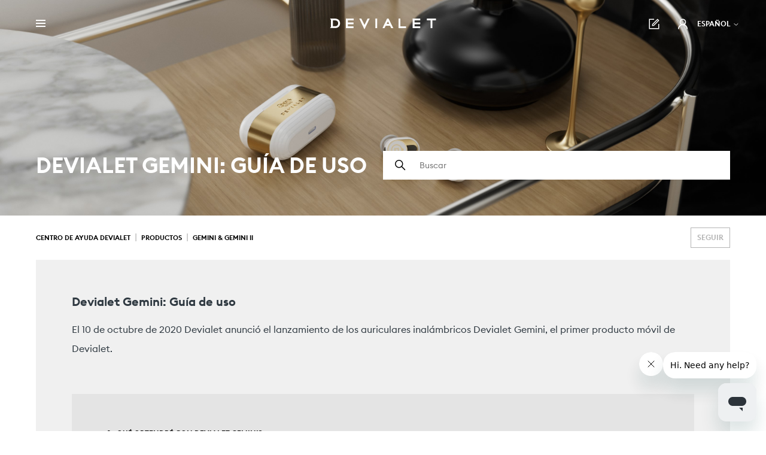

--- FILE ---
content_type: text/html; charset=utf-8
request_url: https://help.devialet.com/hc/es/articles/360016668759-Devialet-Gemini-Gu%C3%ADa-de-uso
body_size: 18991
content:
<!DOCTYPE html>
<html dir="ltr" lang="es">
<head>
  <meta charset="utf-8" />
  <!-- v26878 -->


  <title>Devialet Gemini: Guía de uso &ndash;  Centro de Ayuda Devialet</title>

  

  <meta name="description" content="El 10 de octubre de 2020 Devialet anunció el lanzamiento de los auriculares inalámbricos Devialet Gemini, el primer producto móvil de..." /><meta property="og:image" content="https://help.devialet.com/hc/theming_assets/01HZKV1KX461TS8621WX0VCGGJ" />
<meta property="og:type" content="website" />
<meta property="og:site_name" content="Centro de Ayuda Devialet" />
<meta property="og:title" content="Devialet Gemini: Guía de uso" />
<meta property="og:description" content="El 10 de octubre de 2020 Devialet anunció el lanzamiento de los auriculares inalámbricos Devialet Gemini, el primer producto móvil de Devialet.

1. ¿Qué obtendré con Devialet Gemini?
2. ¿Cuáles son..." />
<meta property="og:url" content="https://help.devialet.com/hc/es/articles/360016668759-Devialet-Gemini-Gu%C3%ADa-de-uso" />
<link rel="canonical" href="https://help.devialet.com/hc/es/articles/360016668759-Devialet-Gemini-Gu%C3%ADa-de-uso">
<link rel="alternate" hreflang="ar" href="https://help.devialet.com/hc/ar/articles/360016668759-%D9%83%D9%8A%D9%81%D9%8A%D8%A9-%D8%A7%D8%B3%D8%AA%D8%AE%D8%AF%D8%A7%D9%85-Devialet-Gemini">
<link rel="alternate" hreflang="de" href="https://help.devialet.com/hc/de/articles/360016668759-Wie-benutze-ich-meine-Devialet-Gemini">
<link rel="alternate" hreflang="en-us" href="https://help.devialet.com/hc/en-us/articles/360016668759-Get-to-know-Devialet-Gemini">
<link rel="alternate" hreflang="es" href="https://help.devialet.com/hc/es/articles/360016668759-Devialet-Gemini-Gu%C3%ADa-de-uso">
<link rel="alternate" hreflang="fr" href="https://help.devialet.com/hc/fr/articles/360016668759-Comment-utiliser-Devialet-Gemini">
<link rel="alternate" hreflang="ja" href="https://help.devialet.com/hc/ja/articles/360016668759-Devialet-Gemini%E3%81%AE%E4%BD%BF%E3%81%84%E6%96%B9">
<link rel="alternate" hreflang="ko-kr" href="https://help.devialet.com/hc/ko-kr/articles/360016668759-%EB%93%9C%EB%B9%84%EC%95%8C%EB%A0%88-%EC%A0%9C%EB%AF%B8%EB%8B%88-%EC%82%AC%EC%9A%A9%EB%B2%95">
<link rel="alternate" hreflang="x-default" href="https://help.devialet.com/hc/en-us/articles/360016668759-Get-to-know-Devialet-Gemini">
<link rel="alternate" hreflang="zh" href="https://help.devialet.com/hc/zh-tw/articles/360016668759-%E5%A6%82%E4%BD%95%E4%BD%BF%E7%94%A8%E6%88%91%E7%9A%84Devialet-Gemini%E7%9C%9F%E7%84%A1%E7%B7%9A%E8%97%8D%E7%89%99%E8%80%B3%E6%A9%9F">
<link rel="alternate" hreflang="zh-cn" href="https://help.devialet.com/hc/zh-cn/articles/360016668759-%E5%A6%82%E4%BD%95%E4%BD%BF%E7%94%A8%E6%88%91%E7%9A%84Devialet-Gemini%E7%9C%9F%E6%97%A0%E7%BA%BF%E8%93%9D%E7%89%99%E8%80%B3%E6%9C%BA">
<link rel="alternate" hreflang="zh-tw" href="https://help.devialet.com/hc/zh-tw/articles/360016668759-%E5%A6%82%E4%BD%95%E4%BD%BF%E7%94%A8%E6%88%91%E7%9A%84Devialet-Gemini%E7%9C%9F%E7%84%A1%E7%B7%9A%E8%97%8D%E7%89%99%E8%80%B3%E6%A9%9F">

  <link rel="stylesheet" href="//static.zdassets.com/hc/assets/application-f34d73e002337ab267a13449ad9d7955.css" media="all" id="stylesheet" />
  <link rel="stylesheet" type="text/css" href="/hc/theming_assets/275360/113301/style.css?digest=29542469110802">

  <link rel="icon" type="image/x-icon" href="/hc/theming_assets/01HZKV1M1T68QKHX2MVKY29RYV">

    

  <meta name="viewport" content="width=device-width, user-scalable=no,initial-scale=1.0, minimum-scale=1.0, maximum-scale=1.0">
<meta http-equiv="x-ua-compatible" content="IE=edge" />
<meta name="google-site-verification" content="TUga_dhxMZUCMDgYrJMWfHq5kp3nmLoBpFdXE3LnNns" />
<meta name="description" content="">
<meta name="robots" content="Index,Follow">
<meta name="theme-color" content="#000000">

<link rel="apple-touch-icon" href="">
<link rel="preload" as="style" href="//static.zdassets.com/hc/assets/application-79172500fb4dbec2484043d570946543.css">
<link rel="preload" as="style" href="https://p18.zdassets.com/hc/theming_assets/275360/113301/style.css?digest=4399607890194">
<link rel="preload" as="script" href="https://static.zdassets.com/hc/assets/1-43af8adb68b570d01ec104093f18c409.js">
<link rel="preload" as="script" href="https://static.zdassets.com/hc/assets/50-41798991f0245f49fd42a9b8b7a99c0c.js">

<meta property="og:title" content="Devialet Help Center">
<meta property="og:description" content="">
<meta property="og:type" content="website">
<meta property="og:url" content="https://help.devialet.com/">

<meta property="og:image" content="">

<meta name="twitter:card" content="summary_large_image">
<meta name="twitter:site" content="@devialet">
<meta name="twitter:creator" content="@devialet">
<meta name="twitter:title" content="Devialet Help Center">
<meta name="twitter:description" content="">
<meta name="twitter:image" content="">

<!-- Google Tag Manager -->
<script>(function (w, d, s, l, i) {
    w[l] = w[l] || []; w[l].push({
      'gtm.start':
        new Date().getTime(), event: 'gtm.js'
    }); var f = d.getElementsByTagName(s)[0],
      j = d.createElement(s), dl = l != 'dataLayer' ? '&l=' + l : ''; j.async = true; j.src =
        'https://www.googletagmanager.com/gtm.js?id=' + i + dl; f.parentNode.insertBefore(j, f);
  })(window, document, 'script', 'dataLayer', 'GTM-T26VSWH');</script>
<!-- End Google Tag Manager -->

<!-- Google Tag Manager (noscript) -->
<noscript><iframe src="https://www.googletagmanager.com/ns.html?id=GTM-T26VSWH" height="0" width="0"
    style="display:none;visibility:hidden"></iframe></noscript>
<!-- End Google Tag Manager (noscript) -->

  
</head>
<body class="">
  
  
  

  <a class="skip-navigation" tabindex="1" href="#main-content">Saltar al contenido principal</a>

<header class="header" id="header">
  <div class="header-wrapper">
    <div class="header-nav dropdown">
      <button class="header-nav__button button dropdown-toggle" aria-haspopup="true">
        <span class="header-nav__button__burger" />
      </button>
      <nav class="header-nav__menu dropdown-menu">
        <ul data-categories-locale=/hc/change_language/es?return_to=%2Fhc%2Fes%2Farticles%2F360016668759-Devialet-Gemini-Gu%25C3%25ADa-de-uso role="menu">
          <li>
            <a class="link" role="menuitem" href="https://www.devialet.com/" aria-label="go to main Devialet website">
              Volver a devialet.com</a>
          </li>
        </ul>
      </nav>
    </div>
    <div class="logo">
      <a title="Inicio" href="/hc/es">
      <svg xmlns="http://www.w3.org/2000/svg" viewBox="0 0 216 22">
        <title>Devialet</title>
        <path
          d="M32.29.09H47.88V3.76H36.05V8H47.79v3.67H36.05v4.22H47.79v3.67H32.19V.09Zm136,19.35H183.9V15.78H172.16V11.65H183.9V8H172.16V3.67H183.9V0H168.21V19.44ZM70.07,13.12,63.65.09H59.43L70,22,80.62.09H76.31Zm22.11,6.42H96V0H92.18ZM119.24.09l9.53,19.35h-4.21l-2.39-4.76h-8.8L111,19.44h-4.22L116.21.09ZM120.43,11l-2.57-5.23-2.57,5.13ZM143.27.09h-3.86V19.44h15.41V15.78H143.27Zm54,0V3.76h7.43V19.44h3.85V3.67H216V0H197.29Zm-177,9.63c0,5.6-3.76,9.63-10.09,9.63H0V17.7H1.74v-16H0V.09H10.18C16.42.09,20.27,4.22,20.27,9.72Zm-3.85,0c0-3.48-2.2-6-6.15-6H5.69V15.68h4.58C14.31,15.68,16.42,13.3,16.42,9.72Z" />
      </svg>
      
      </a>
    </div>
    <div class="header-shortcuts">
      
      <a class="link" href="/hc/es/requests/new">
      <svg aria-label="Enviar una solicitud" xmlns="http://www.w3.org/2000/svg" viewBox="0 0 1024 1024" height="22px" width="22px">
        <path
          d="M904 512h-56c-4.4 0-8 3.6-8 8v320H184V184h320c4.4 0 8-3.6 8-8v-56c0-4.4-3.6-8-8-8H144c-17.7 0-32 14.3-32 32v736c0 17.7 14.3 32 32 32h736c17.7 0 32-14.3 32-32V520c0-4.4-3.6-8-8-8z" />
        <path
          d="M355.9 534.9L354 653.8c-.1 8.9 7.1 16.2 16 16.2h.4l118-2.9c2-.1 4-.9 5.4-2.3l415.9-415c3.1-3.1 3.1-8.2 0-11.3L785.4 114.3c-1.6-1.6-3.6-2.3-5.7-2.3s-4.1.8-5.7 2.3l-415.8 415a8.3 8.3 0 0 0-2.3 5.6zm63.5 23.6L779.7 199l45.2 45.1-360.5 359.7-45.7 1.1.7-46.4z" />
      </svg>
      </a>
      
      <a rel="nofollow" data-auth-action="signin" title="Abre un cuadro de diálogo" role="button" href="/hc/es/signin?return_to=https%3A%2F%2Fhelp.devialet.com%2Fhc%2Fes%2Farticles%2F360016668759-Devialet-Gemini-Gu%25C3%25ADa-de-uso">
      <svg aria-label="Account" xmlns="http://www.w3.org/2000/svg" viewBox="0 0 1024 1024" height="22px" width="22px"
        aria-hidden="true" focusable="false">
        <path
          d="M858.5 763.6a374 374 0 0 0-80.6-119.5 375.63 375.63 0 0 0-119.5-80.6c-.4-.2-.8-.3-1.2-.5C719.5 518 760 444.7 760 362c0-137-111-248-248-248S264 225 264 362c0 82.7 40.5 156 102.8 201.1-.4.2-.8.3-1.2.5-44.8 18.9-85 46-119.5 80.6a375.63 375.63 0 0 0-80.6 119.5A371.7 371.7 0 0 0 136 901.8a8 8 0 0 0 8 8.2h60c4.4 0 7.9-3.5 8-7.8 2-77.2 33-149.5 87.8-204.3 56.7-56.7 132-87.9 212.2-87.9s155.5 31.2 212.2 87.9C779 752.7 810 825 812 902.2c.1 4.4 3.6 7.8 8 7.8h60a8 8 0 0 0 8-8.2c-1-47.8-10.9-94.3-29.5-138.2zM512 534c-45.9 0-89.1-17.9-121.6-50.4S340 407.9 340 362c0-45.9 17.9-89.1 50.4-121.6S466.1 190 512 190s89.1 17.9 121.6 50.4S684 316.1 684 362c0 45.9-17.9 89.1-50.4 121.6S557.9 534 512 534z" />
      </svg>
      </a>
      
      
      <div class="dropdown language-selector">
        <button class="dropdown-toggle language-selector__button link" aria-haspopup="true">
          Español
          <svg xmlns="http://www.w3.org/2000/svg" width="12" height="12" focusable="false" viewBox="0 0 12 12"
            class="dropdown-chevron-icon">
            <path fill="none" stroke="currentColor" stroke-linecap="round" d="M3 4.5l2.6 2.6c.2.2.5.2.7 0L9 4.5" />
          </svg>
        </button>
        <div class="dropdown-menu dropdown-menu-end" role="menu">
          <div class="dropdown-menu--wrapper">
            
            <a class="link" href="/hc/change_language/ar?return_to=%2Fhc%2Far" dir="rtl" rel="nofollow" role="menuitem">
              العربية
            </a>
            
            <a class="link" href="/hc/change_language/de?return_to=%2Fhc%2Fde%2Farticles%2F360016668759-Wie-benutze-ich-meine-Devialet-Gemini" dir="ltr" rel="nofollow" role="menuitem">
              Deutsch
            </a>
            
            <a class="link" href="/hc/change_language/en-us?return_to=%2Fhc%2Fen-us%2Farticles%2F360016668759-Get-to-know-Devialet-Gemini" dir="ltr" rel="nofollow" role="menuitem">
              English (US)
            </a>
            
            <a class="link" href="/hc/change_language/fr?return_to=%2Fhc%2Ffr%2Farticles%2F360016668759-Comment-utiliser-Devialet-Gemini" dir="ltr" rel="nofollow" role="menuitem">
              Français
            </a>
            
            <a class="link" href="/hc/change_language/ja?return_to=%2Fhc%2Fja%2Farticles%2F360016668759-Devialet-Gemini%25E3%2581%25AE%25E4%25BD%25BF%25E3%2581%2584%25E6%2596%25B9" dir="ltr" rel="nofollow" role="menuitem">
              日本語
            </a>
            
            <a class="link" href="/hc/change_language/ko-kr?return_to=%2Fhc%2Fko-kr%2Farticles%2F360016668759-%25EB%2593%259C%25EB%25B9%2584%25EC%2595%258C%25EB%25A0%2588-%25EC%25A0%259C%25EB%25AF%25B8%25EB%258B%2588-%25EC%2582%25AC%25EC%259A%25A9%25EB%25B2%2595" dir="ltr" rel="nofollow" role="menuitem">
              한국어(대한민국)
            </a>
            
            <a class="link" href="/hc/change_language/zh-cn?return_to=%2Fhc%2Fzh-cn%2Farticles%2F360016668759-%25E5%25A6%2582%25E4%25BD%2595%25E4%25BD%25BF%25E7%2594%25A8%25E6%2588%2591%25E7%259A%2584Devialet-Gemini%25E7%259C%259F%25E6%2597%25A0%25E7%25BA%25BF%25E8%2593%259D%25E7%2589%2599%25E8%2580%25B3%25E6%259C%25BA" dir="ltr" rel="nofollow" role="menuitem">
              简体中文
            </a>
            
            <a class="link" href="/hc/change_language/zh-tw?return_to=%2Fhc%2Fzh-tw%2Farticles%2F360016668759-%25E5%25A6%2582%25E4%25BD%2595%25E4%25BD%25BF%25E7%2594%25A8%25E6%2588%2591%25E7%259A%2584Devialet-Gemini%25E7%259C%259F%25E7%2584%25A1%25E7%25B7%259A%25E8%2597%258D%25E7%2589%2599%25E8%2580%25B3%25E6%25A9%259F" dir="ltr" rel="nofollow" role="menuitem">
              繁體中文
            </a>
            
          </div>
        </div>
      </div> 
      
    </div>
  </div>
  <div class="holiday holiday--hide">
     <p><CENTER>Nuestro servicio de atención al cliente estará cerrado el 15 de agosto</CENTER></p>
  </div>
</header> 

  <main role="main">
    <header id="main-content" class="section hero">
  <div class="hero-inner">
    <div class="hero-title">
      <h1 id="top">
        Devialet Gemini: Guía de uso
      </h1>
    </div>
    <div class="search-container">
      <h3 class="visibility-hidden">Búsqueda</h3>
      <svg xmlns="http://www.w3.org/2000/svg" width="12" height="12" focusable="false" viewBox="0 0 12 12"
        class="search-icon" aria-hidden="true">
        <circle cx="4.5" cy="4.5" r="4" fill="none" stroke="currentColor" />
        <path stroke="currentColor" stroke-linecap="round" d="M11 11L7.5 7.5" />
      </svg>
      <form role="search" class="search search-full" data-search="" data-instant="true" autocomplete="off" action="/hc/es/search" accept-charset="UTF-8" method="get"><input type="hidden" name="utf8" value="&#x2713;" autocomplete="off" /><input type="search" name="query" id="query" placeholder="Buscar" autocomplete="off" aria-label="Buscar" /></form>
    </div>
  </div>
</header>


<div class="container">
  <nav class="sub-nav">
    <ol class="breadcrumbs">
  
    <li title=" Centro de Ayuda Devialet">
      
        <a href="/hc/es"> Centro de Ayuda Devialet</a>
      
    </li>
  
    <li title="Productos">
      
        <a href="/hc/es/categories/115000898045-Productos">Productos</a>
      
    </li>
  
    <li title="Gemini &amp; Gemini II">
      
        <a href="/hc/es/sections/360004700259-Gemini-Gemini-II">Gemini &amp; Gemini II</a>
      
    </li>
  
</ol>

    
    <div class="subscribe"><div data-helper="subscribe" data-json="{&quot;item&quot;:&quot;article&quot;,&quot;url&quot;:&quot;/hc/es/articles/360016668759-Devialet-Gemini-Gu%C3%ADa-de-uso/subscription.json&quot;,&quot;follow_label&quot;:&quot;Seguir&quot;,&quot;unfollow_label&quot;:&quot;Dejar de seguir&quot;,&quot;following_label&quot;:&quot;Siguiendo&quot;,&quot;can_subscribe&quot;:true,&quot;is_subscribed&quot;:false}"></div></div>
    
  </nav>

  

  <article class="article">
    <div class="article-wrapper">
      <p class="h2">Devialet Gemini: Guía de uso</p>
      <p>El 10 de octubre de 2020 Devialet anunció el lanzamiento de los auriculares inalámbricos Devialet Gemini, el primer producto móvil de Devialet.</p>
<ul class="summary">
<li><a href="#h_GEM1">1. ¿Qué obtendré con Devialet Gemini?</a></li>
<li><a href="#h_GEM2">2. ¿Cuáles son las principales ventajas de Gemini con respecto a la competencia?</a></li>
<li><a href="#h_GEM3">3. ¿Cómo se usa Devialet Gemini?</a></li>
<li><a href="#h_GEM4">4. ¿Para qué necesito la app de Devialet Gemini?</a></li>
<li><a href="#h_GEM5">5. Cómo instalar Devialet Gemini y realizar la prueba de ajuste</a></li>
<li><a href="#h_GEM6">6. ¿Cuáles son los diferentes modos de escucha disponibles en Devialet Gemini?</a></li>
<li><a href="#h_GEM7">7. Los sonidos de Devialet Gemini y su significado</a></li>
<li>
<a href="#h_GEMFAQ">Preguntas Frecuentes</a>
<ul class="summary">
<li><a href="#h_GEMFAQ1">Requisitos mínimos para la app de Devialet Gemini</a></li>
<li><a href="#h_GEMFAQ2">¿Puedo utilizar la app de Devialet Gemini en mi tablet?</a></li>
<li><a href="#h_GEMFAQ3">¿Puedo ajustar o ecualizar el sonido de mi Devialet Gemini?</a></li>
<li><a href="#h_GEMFAQ4">¿Es posible renombrar mis Devialet Gemini?</a></li>
<li><a href="#h_GEMFAQ5">¿Qué tipo de códecs de sonido soporta Devialet Gemini?</a></li>
<li><a href="#h_GEMFAQ6">¿En qué idiomas está disponible la aplicación Devialet Gemini? </a></li>
<li><a href="#h_GEMFAQ7">Mejore la experiencia del usuario al responder llamadas telefonicas</a></li>
<li><a href="#h_GEMFAQ8">¿Es compatible Devialet Gemini con la conectividad multipunto Bluetooth?</a></li>
<li><a href="#h_GEMFAQ9">¿Está Devialet Gemini hecho para el deporte?</a></li>
<li><a href="#h_GEMFAQ10">¿Por qué utilizar el modo neutro de Devialet Gemini?</a></li>
<li><a href="#h_GEMFAQ14">¿Cuáles son las dimensiones de Devialet Gemini? </a></li>
<li><a href="#h_GEMFAQ12">¿Puedo probar Devialet Gemini en una tienda?</a></li>
</ul>
</li>
</ul>
<table>
<tbody>
<tr>
<td>
<h3 id="h_GEM1" class="wysiwyg-text-align-left">1. ¿Qué obtendré con Devialet Gémini?</h3>
<p class="wysiwyg-text-align-justify">Esto es lo que encontrarás en la caja de tus Devialet Gemini:</p>
<ul>
<li class="wysiwyg-text-align-justify">2 auriculares</li>
<li class="wysiwyg-text-align-justify">1 caja de carga</li>
<li class="wysiwyg-text-align-justify">1 cable de carga para la caja</li>
<li class="wysiwyg-text-align-justify">3 pares de almohadillas de silicona de distintos tamaños</li>
<li>Guía de inicio</li>
</ul>
<p> </p>
<p>Características técnicas:</p>
<ul>
<li>Frecuencia de respuesta: 5Hz a 20KHz</li>
<li>Altavoz personalizado de Devialet "full range" de alta excursión</li>
<li>Peso total: 92g</li>
<li>Longitud: 78 mm (3 pulgadas) | Anchura: 54 mm (2.1 pulgadas) | Altura: 28 mm (1.1 pulgadas)</li>
<li>1 micrófono de voz</li>
<li>Bluetooth 5.0</li>
<li>Códecs de audio aptX, AAC, SBC con perfil Bluetooth AVRCP, A2DP, HFP, HSP.</li>
<li>Rendimiento de la batería:<br>
<ul>
<ul>
<li>Auriculares - más de 7h sin cancelación activa  | 1.5h para su carga completa.</li>
<li>Caja: capacidad para más de 24h de escucha total | 3.5h para su carga completa.</li>
</ul>
</ul>
</li>
</ul>
</td>
<td>
<p><img src="/hc/article_attachments/21011685542290" alt="Devialet_014.png"></p>
<p class="wysiwyg-text-align-center"><img src="/hc/article_attachments/21011665145746" alt="mceclip6.png"></p>
</td>
</tr>
</tbody>
</table>
<p class="wysiwyg-text-align-right"><a class="anchor" href="#top">Top</a></p>
<table>
<tbody>
<tr>
<td>
<h3 id="h_GEM2" class="wysiwyg-text-align-left">2. ¿Cuáles son las principales ventajas de Gemini con respecto a la competencia?</h3>
<p> </p>
<p>El objetico principal de Devialet es siempre ofrecer a nuestros clientes el mejor sonido del mercado en un atractivo diseño que sea universalemente reconocido.</p>
<p> </p>
<p>Además, para apoyar nuestra exigencia de calidad acústica, hemos desarrollado 3 nuevas patentes que registramos para el lanzamiento de Gemini:</p>
<ul>
<li>
<strong>Internal Delay Compensation (IDC®️)</strong> Nuestro algoritmo patentado de Compensación de Retraso Interno (IDC®️) mejora significativamente la reducción activa de ruido, especialmente en las altas frecuencias, proporcionando una compensación casi perfecta de la latencia generada por un bucle de reducción de ruido.</li>
</ul>
<p> </p>
<ul>
<li>
<strong>Pressure balance Architecture (PBA®️)</strong>
<p>Para crear Devialet Gemini, Devialet ha inventado una novedosa arquitectura acústica, compuesta de cámaras de descompresión dispuestas en cascada que proporcionan una cómoda presión interna en cualquier circunstancia.</p>
<p>Cada cámara está revestida con mallas acústicas específicas que evitan que el ruido externo entre en el sistema. El resultado: reducción activa optimizada del ruido, una experiencia auditiva excepcional y un sonido que es a la vez puro y natural.</p>
</li>
</ul>
<p> </p>
<ul>
<li>
<strong>EAM - Ear Active Matching</strong> - El algoritmo patentado Ear Active Matching (EAM®️) detecta instantáneamente la forma del oído interno del oyente y adapta automáticamente la señal hasta 10.000 veces por segundo para una experiencia auditiva superior, inmersiva y personalizada.</li>
</ul>
<p> </p>
</td>
<td><img src="/hc/article_attachments/21011665148306" alt="mceclip7.png"></td>
</tr>
</tbody>
</table>
<p> </p>
<p class="wysiwyg-text-align-right"><a class="anchor" href="#top">Top</a></p>
<h3 id="h_GEM3">3. ¿Cómo se usa Devialet Gemini?</h3>
<p>Existen dos formas de usar Devialet Gemini:</p>
<p>El primero es simplemente emparejar su Devialet Gemini con su teléfono inmediatamente después de sacarlo de su caja.</p>
<p>El segundo es usar los modos y características avanzadas de nuestra aplicación Devialet Gemini</p>
<p>En ambos casos, se requiere un emparejamiento vía Blutetooth entre sus Gemini y su teléfono.</p>
<p> </p>
<p class="wysiwyg-text-align-right"><a class="anchor" href="#top">Top</a></p>
<p><br><br><br></p>
<table>
<tbody>
<tr>
<td>
<h3 id="h_GEM4">4. ¿Para qué necesito la app de Devialet Gemini?</h3>
<p> </p>
<p> </p>
<p> </p>
<p> </p>
<p> </p>
<p> </p>
<p> </p>
<p>Hemos creado la aplicación Devialet Gemini para perfeccionar el uso y funcionamiento de su Gemini - te permitirá:</p>
<ul>
<li>Completar y finalizar la instalación de los auriculares.</li>
<li>Tener una información completa y en tiempo real del uso de su batería.</li>
<li>Ajustar los modos de sonido a tus preferencias, como cambiar entre un modo de cancelación activa de sonido a uno de de transparencia, por ejemplo.</li>
<li>Cambiar la funcion de las teclas de los auriculares (como la doble pulsación).</li>
</ul>
</td>
<td>
<p><img src="/hc/article_attachments/21011665132434" alt="First_launch_1_Android_.png"></p>
<p><img src="/hc/article_attachments/21011685543954" alt="First_launch_2_Android.png"></p>
<p> </p>
<p><img src="/hc/article_attachments/21011685544338" alt="Homepage_cancellation_Android.png"></p>
<p> </p>
<p> </p>
<p><img src="/hc/article_attachments/21011665144850" alt="mceclip5.png"></p>
</td>
</tr>
</tbody>
</table>
<p class="wysiwyg-text-align-right"><a class="anchor" href="#top">Top</a></p>
<p class="wysiwyg-text-align-right"> </p>
<table>
<tbody>
<tr>
<td>
<h3 id="h_GEM5" class="wysiwyg-text-align-left">5. Cómo instalar Devialet Gemini y realizar la prueba de ajuste</h3>
<p class="wysiwyg-text-align-justify">En primer lugar, descarga la aplicación gratuíta Devialet Gemini de la tienda de apps de tu teléfono (Google Play o AppStore).</p>
<ul>
<li class="wysiwyg-text-align-justify">Instala la app y ábrela</li>
<li class="wysiwyg-text-align-justify">Desliza la apertura de la caja de tus Devialet Gemini</li>
<li class="wysiwyg-text-align-justify">Deja los auriculares en sus bases magnetizadas dentro de la caja.</li>
<li class="wysiwyg-text-align-justify">Abre los ajustes de Bluetooth de tu teléfono y busca los dispositivos Bluetooth a tu alrededor</li>
<li class="wysiwyg-text-align-justify">Finalmente empareja tu teléfono con el dispositivo Devialet Gemini</li>
</ul>
<p>Una vez realizado este primer emparejamiento, se te propondrá una solicitud de registro, sigue las instrucciones. Finalmente, accederás a los pasos de "sellado acústico". Este paso te permitirá asegurar una escucha personalizada gracias a nuestros sensores.</p>
<p> </p>
<p> </p>
<p> </p>
<p> </p>
<p> </p>
<p> </p>
<p> </p>
</td>
<td>
<p><img src="/hc/article_attachments/21011665151378" alt="Sealing_test_1_Android.png"></p>
<p> </p>
<p><img src="/hc/article_attachments/21011665153426" alt="Sealing_test_2_Android.png"></p>
<p> </p>
<p><img src="/hc/article_attachments/21011665154450" alt="Calibrated_Android.png"></p>
</td>
</tr>
</tbody>
</table>
<p class="wysiwyg-text-align-right"><a class="anchor" href="#top">Top</a></p>
<p class="wysiwyg-text-align-right"> </p>
<table>
<tbody>
<tr>
<td>
<h3 id="h_GEM6" class="wysiwyg-text-align-left">6. ¿Cuáles son los diferentes modos de escucha disponibles en Devialet Gemini?</h3>
<p class="wysiwyg-text-align-justify">Desde la aplicación Devialet Gemini, se pueden aplicar diferentes modos y funcionalidades</p>
<p class="wysiwyg-text-align-justify"> </p>
<p class="wysiwyg-text-align-justify">Para acceder al mismo, navega a la página de bienvenida de tus Gemini. Allí encontrarás las siguientes opciones:</p>
<ul>
<li>
<strong>CANCELACIÓN baja</strong>- La cancelación de sonido activa estará adaptada para atenuar entornos moderadamente ruidosos, como puede ser una oficina.</li>
<li>
<strong>CANCELACIÓN alta</strong>- La cancelación de sonido activa estará en su nivel máximo. Este es el modo adecuado para entornos muy ruidosos.</li>
<li>
<strong>CANCELACIÓN modo avión</strong> - En este modo, la cancelación estárá optimizada para eliminar las frecuencias que normalmente de producen dentro de la cabina de un avión en vuelo.</li>
<li><strong>NEUTRAL</strong></li>
<li>
<strong>TRANSPARENCIA baja</strong>- En este modo, los auriculares dejarán pasar conversaciones o ruidos próximos. De nuevo, este es un buen modo para poder escuchar a tus compañeros más cercanos en una oficina, por ejemplo.</li>
<li>
<strong>TRANSPARENCIA alta</strong>- En este modo, el filtro de ruido está abierto al máximo por lo que la mayoría de los ruidos a su alrededor serán reproducidos por Gemini.</li>
</ul>
<p>Te recomendamos que selecciones el modo de escucha de acuerdo a tu entorno y tus preferencias.</p>
<p>Por defecto, sin usar la aplicación, el modo seleccionado será NEUTRAL. Pulsando dos veces en uno de sus auriculares, se cambiará a uno de los modos descritos anteriormente.</p>
</td>
<td>
<p><img src="/hc/article_attachments/21011665141778" alt="mceclip3.png"></p>
<p><img src="/hc/article_attachments/21011685548946" alt="mceclip4.png"></p>
</td>
</tr>
</tbody>
</table>
<h3 id="h_01H95R2Z52CVKE7YTXVCXXTH9F" class="wysiwyg-text-align-left"> </h3>
<h3 id="h_01H95R2Z52P7Z7GWW2GZJ8YW4Y" class="wysiwyg-text-align-left"> </h3>
<h3 id="h_GEM6" class="wysiwyg-text-align-left">7. Los sonidos de Devialet Gemini y su significado</h3>
<p> </p>
<table border="1">
<thead>
<tr style="background-color: #000000;">
<td class="wysiwyg-text-align-center"><strong><span class="wysiwyg-color-black10">Acción</span></strong></td>
<td class="wysiwyg-text-align-center"><strong><span class="wysiwyg-color-black10">Significado</span></strong></td>
<td class="wysiwyg-text-align-center"><strong><span class="wysiwyg-color-black10">Sonido</span></strong></td>
</tr>
</thead>
<tbody>
<tr>
<td>
<h3 id="h_5SD1">Conexión</h3>
</td>
<td>
<ul>
<li>La fuente está conectada. ¡Puedes empezar la música!</li>
</ul>
</td>
<td><audio src="https://www.devialet.com/sounds/2020_06_24_Tuco_S1_mono.mp3" controls="controls">
          Your browser does not support the
          <code>audio</code> element. </audio></td>
</tr>
<tr>
<td>
<h3 id="h_5SD2">Desconexión</h3>
</td>
<td>
<ul>
<li>La fuente ya no está conectada.</li>
</ul>
</td>
<td><audio src="https://www.devialet.com/sounds/2020_06_24_Tuco_S2_mono.mp3" controls="controls">
          Your browser does not support the
          <code>audio</code> element. </audio></td>
</tr>
<tr>
<td>
<h3 id="h_5SD3">Activación del modo Transparencia</h3>
</td>
<td>
<ul>
<li>Acabas de entrar al modo de transparencia</li>
</ul>
</td>
<td><audio src="https://www.devialet.com/sounds/2020_06_24_Tuco_S3_mono.mp3" controls="controls">
          Your browser does not support the
          <code>audio</code> element. </audio></td>
</tr>
<tr>
<td>
<h3 id="h_5SD4">Activación del modo Cancelación</h3>
</td>
<td>
<ul>
<li>Acabas de entrar al modo ANC - cancelación activa</li>
</ul>
</td>
<td><audio src="https://www.devialet.com/sounds/2020_06_24_Tuco_S4_mono.mp3" controls="controls">
          Your browser does not support the
          <code>audio</code> element. </audio></td>
</tr>
<tr>
<td>
<h3 id="h_5SD5">Cancelación o Transparencia desactivados </h3>
</td>
<td>
<ul>
<li>Acabas de desactivar el modo de transparencia o de cancelación activa</li>
</ul>
</td>
<td><audio src="https://www.devialet.com/sounds/2020_08_26_Tuco_S16_mono.mp3" controls="controls">
          Your browser does not support the
          <code>audio</code> element. </audio></td>
</tr>
<tr>
<td>
<h3 id="h_5SD5">Fin de llamada</h3>
</td>
<td>
<ul>
<li>Fin de la llamada. ¡Hora de reanudar la música!</li>
</ul>
</td>
<td><audio src="https://www.devialet.com/sounds/2020_06_24_Tuco_S6_mono.mp3" controls="controls">
          Your browser does not support the
          <code>audio</code> element. </audio></td>
</tr>
<tr>
<td>
<h3 id="h_5SD6">Llamada rechazada</h3>
</td>
<td>
<ul>
<li>Acabas de rechazar una llamada entrante</li>
</ul>
</td>
<td><audio src="https://www.devialet.com/sounds/2020_06_24_Tuco_S7_mono.mp3" controls="controls">
          Your browser does not support the
          <code>audio</code> element. </audio></td>
</tr>
<tr>
<td>
<h3 id="h_5SD7">Identificación de producto</h3>
</td>
<td>
<ul>
<li>Acabas de seleccionar tu producto correctamente</li>
</ul>
</td>
<td><audio src="https://www.devialet.com/sounds/2020_06_24_Tuco_S9_mono.mp3" controls="controls">
          Your browser does not support the
          <code>audio</code> element. </audio></td>
</tr>
<tr>
<td>
<h3 id="h_5SD8">Comienzo del test de ajuste</h3>
</td>
<td>
<ul>
<li>Comienzo del test de sellado acústico</li>
</ul>
</td>
<td><audio src="https://www.devialet.com/sounds/2020_06_24_Tuco_S10_mono.mp3" controls="controls">
          Your browser does not support the
          <code>audio</code> element. </audio></td>
</tr>
<tr>
<td>
<h3 id="h_5SD8">Test de ajuste OK</h3>
</td>
<td>
<ul>
<li>El test de sellado acústico ha terminado correctamente</li>
</ul>
</td>
<td><audio src="https://www.devialet.com/sounds/2020_06_24_Tuco_S11_mono.mp3" controls="controls">
          Your browser does not support the
          <code>audio</code> element. </audio></td>
</tr>
<tr>
<td>
<h3 id="h_5SD8">Fallo en el test de ajuste</h3>
</td>
<td>
<ul>
<li>Por favor, cambia las almohadillas de uno o ambos auriculares</li>
</ul>
</td>
<td><audio src="https://www.devialet.com/sounds/2020_06_24_Tuco_S12_mono.mp3" controls="controls">
          Your browser does not support the
          <code>audio</code> element. </audio></td>
</tr>
<tr>
<td>
<h3 id="h_5SD8">Alerta de batería  (menos del 10%)</h3>
</td>
<td> </td>
<td><audio src="https://www.devialet.com/sounds/2020_06_24_Tuco_S8a_mono.mp3" controls="controls">
          Your browser does not support the
          <code>audio</code> element. </audio></td>
</tr>
<tr>
<td>
<h3 id="h_5SD9">Estado crítico de batería (menos del 1%)</h3>
</td>
<td> </td>
<td><audio src="https://www.devialet.com/sounds/2020_06_24_Tuco_S8b_mono.mp3" controls="controls">
          Your browser does not support the
          <code>audio</code> element. </audio></td>
</tr>
<tr>
<td>
<h3 id="h_5SD9">Volumen máximo</h3>
</td>
<td> </td>
<td><audio src="https://www.devialet.com/sounds/2020_06_24_Tuco_S14_mono.mp3" controls="controls">
          Your browser does not support the
          <code>audio</code> element. </audio></td>
</tr>
<tr>
<td>
<h3 id="h_5SD9">Volumen mínimo</h3>
</td>
<td> </td>
<td><audio src="https://www.devialet.com/sounds/2020_06_24_Tuco_S15_mono.mp3" controls="controls">
          Your browser does not support the
          <code>audio</code> element. </audio></td>
</tr>
</tbody>
</table>
<p> </p>
<p> </p>
<p> </p>
<h3 id="h_GEM6">Preguntas Frecuentes</h3>
<ul>
<li>
<h3 id="h_GEMFAQ1">Requisitos mínimos para la app de Devialet Gemini</h3>
</li>
</ul>
<p>En iOS, el requisito mínimo es el iOS 12</p>
<p>En Android, el requisito mínimo el Android 6</p>
<p>Si tu teléfono móvil está por debajo de estas versiones de iOS y Android, podrás seguir disfrutando de tu Devialet Gemini emparejándolos en Bluetooth diréctamente. Ten en cuenta que de esta forma el acceso a las funciones avanzadas será limitado ya que no se tiene acceso a la aplicación.</p>
<p class="wysiwyg-text-align-right"><a class="anchor" href="#top">Top</a></p>
<ul>
<li>
<h3 id="h_GEMFAQ2">¿Puedo utilizar la app de Devialet Gemini en mi tablet?</h3>
</li>
</ul>
<p>La aplicación sólo funcionará en un teléfono ya que consideramos que este es el uso principal esperado por nuestros clientes para un dispositivo con un espíritu marcádamente móvil. Sin embargo, siempre puedes emparejar tu tablet con tu Devialet Gemini a través de los ajustes de Bluetooth sin utilizar la app.</p>
<p class="wysiwyg-text-align-right"><a class="anchor" href="#top">Top</a></p>
<ul>
<li>
<h3 id="h_GEMFAQ3">¿Puedo ajustar o ecualizar el sonido de mi Devialet Gemini?</h3>
</li>
</ul>
<p>Por supuesto, puedes ajustar las frecuencias y sus ganancias. En la aplicación Gemini hay un ecualizador de 6 bandas, que se puede encontrar en la configuración de la aplicación. Para acceder a él, por favor sigue las instrucciones a continuación:</p>
<ul>
<li>Abre la app de tus Devialet Gemini</li>
<li>Aseguraté de que Devialet Gemini está activo y conectado a tu teléfono</li>
<li>Entra en los ajustes de de la app, es el icono de la parte superior derecha de la pantalla</li>
<li>Entra en el menú <strong>Audio</strong>
</li>
<li>Y selecciona las <strong>Preferencias de Audio</strong>
</li>
</ul>
<p>Desde este espacio, podrás ajustar manualmente el ecualizador para personalizarlo, ya sea seleccionando los perfiles propuestos o ajustando manualmente las frecuencias.</p>
<p class="wysiwyg-text-align-right"><img src="/hc/article_attachments/21011685544850" alt="mceclip0.png"></p>
<p>También hay un balance de sonido, usa el deslizador para ajustar el sonido Izquierda/Derecha.</p>
<p class="wysiwyg-text-align-right"><img src="/hc/article_attachments/21011685545490" alt="mceclip1.png"></p>
<p class="wysiwyg-text-align-right"><a class="anchor" href="#top">Top</a></p>
<p> </p>
<ul>
<li>
<h3 id="h_GEMFAQ4">¿Es posible renombrar a Devialet Gemini?</h3>
</li>
</ul>
<p>Para facilitar su reconocimiento durante el emparejamiento Bluetooth, es posible modificar el nombre de tus Devialet Gemini. Aquí están los pasos:</p>
<ul>
<li>Abre la app de tus Devialet Gemini</li>
<li>Aseguraté de que Devialet Gemini está activo y conectado a tu teléfono</li>
<li>Entra en los ajustes de de la app, es el icono de la parte superior derecha de la pantalla</li>
<li>Selecciona el nombre de tus Gemini (en este caso: Lisa) e intruduce el deseado</li>
</ul>
<p class="wysiwyg-text-align-right"><img src="/hc/article_attachments/21011685546002" alt="mceclip2.png"></p>
<p class="wysiwyg-text-align-right"><a class="anchor" href="#top">Top</a></p>
<ul>
<li>
<h4 id="h_GEMFAQ5"><strong>¿Qué tipo de códecs de sonido soporta Devialet Gemini?</strong></h4>
</li>
</ul>
<p>AptX, AAC, SBC Codecs con AVRCP, A2DP, HFP, y perfiles Bluetooth HSP</p>
<p class="wysiwyg-text-align-right"><a class="anchor" href="#top">Top</a></p>
<p class="wysiwyg-text-align-right"> </p>
<ul>
<li>
<h4 id="h_GEMFAQ6"><strong>¿En qué idiomas está disponible la aplicación Devialet Gemini?</strong></h4>
</li>
</ul>
<p>Además del español, la app Devialet Gemini APP estará disponible en:</p>
<ul>
<li>Francés</li>
<li>Inglés</li>
<li>Chino tradicional</li>
<li>Chino simplificado</li>
<li>Japonés</li>
<li>Coreano</li>
<li>Alemán</li>
<li>Vietnamita</li>
<li>Indonesio</li>
<li>Neerlandés</li>
</ul>
<p> </p>
<ul>
<li>
<h4 id="h_GEMFAQ7"><strong>¿Por qué uno de mis auriculares consume más batería que el otro?</strong></h4>
</li>
</ul>
<p>Nuestros auriculares true wireless se basan en un modelo de control asimétrico. Se trata de una estructura de comunicación habitual para este tipo de dispositivos y permite que cada uno de ellos dependa dinámicamente del otro para prolongar la duración de la batería. Sin embargo, esto puede dar lugar a niveles de batería diferentes entre los auriculares.</p>
<p> </p>
<p>El auricular principal tiene dos funciones: recibe la señal de la fuente (teléfono, tableta u ordenador) y distribuye la señal al auricular secundario. </p>
<p> </p>
<p>Con la nueva versión de software (abril de 2021), hemos mejorado este sistema, que sigue utilizando la arquitectura Principal/Secundario, sin embargo, el auricular principal será ahora siempre el auricular derecho por lo que será importante mantener el mismo siempre lo menos obstaculizado posible de su fuente Bluetooth.</p>
<p> </p>
<p> </p>
<ul>
<li>
<h4 id="h_GEMFAQ8"><strong>Mejore la experiencia del usuario al responder llamadas telefónicas (solo iOS)</strong></h4>
</li>
</ul>
<p> </p>
<ul>
<li>Mejorar la calidad de audio en aplicaciones de videoconferencia (Zoom, GMeet, Skype, etc ...)
<ul>
<li>Zoom</li>
<li>Google Meet</li>
<li>Microsoft Teams, Skype, Discord, Slack etc...</li>
</ul>
</li>
</ul>
<p><br>Este artículo lo ayudará a aprovechar al máximo Devialet Gemini cuando lo use durante videollamadas y reuniones.</p>
<p> </p>
<h3 id="h_ioscall">Mejore la experiencia del usuario al responder llamadas telefónicas (solo iOS)</h3>
<p>Para usar Devialet Gemini como su sistema predeterminado al contestar llamadas telefónicas en su iPhone, siga estos pasos:</p>
<ul>
<li>Abra la configuración de su iPhone</li>
<li>Toca "Accesibilidad".</li>
<li>En el menú Accesibilidad, seleccione "Tocar".</li>
<li>Desplácese hacia abajo en la página y vaya a "Enrutamiento de audio de llamadas"</li>
<li>Luego, asegúrese de seleccionar "Auriculares Bluetooth" como la opción de enrutamiento de audio predeterminada</li>
</ul>
<p><img src="/hc/article_attachments/12632444850834" alt="mceclip0.png"></p>
<p> </p>
<p class="wysiwyg-text-align-right"><a class="anchor" href="#top">Top</a></p>
<h3 id="h_confcall">Mejorar la calidad de audio en aplicaciones de videoconferencia (Zoom, GMeet, Skype, etc ...)</h3>
<p>Este artículo le ayudará a sacar el máximo partido a Devialet Gemini cuando lo utilice durante las videollamadas y las reuniones.</p>
<p>Al utilizar auriculares inalámbricos reales como micrófono en aplicaciones de videoconferencia, la señal de audio se verá afectada para permitir el paso de más canales. A este respecto, nos gustaría señalar que esto no sólo afecta a Devialet Gemini, sino a todos los auriculares inalámbricos que utilizan Bluetooth como medio de comunicación.</p>
<p>Por este motivo, recomendamos utilizar el micrófono interno/incorporado de su ordenador portátil y utilizar Devialet Gemini únicamente para la recepción de audio.</p>
<p>A continuación se explica cómo proceder en las plataformas de videoconferencia y reunión más comunes.</p>
<p> </p>
<p class="wysiwyg-text-align-right"><a class="anchor" href="#top">Top</a></p>
<h3 id="h_zoom">Zoom:</h3>
<p>Para seleccionar el micrófono integrado en Zoom, haga clic en la rueda de configuración situada en la parte superior derecha de la ventana.</p>
<p class="wysiwyg-text-align-center"><img src="/hc/article_attachments/12632444853394" alt="mceclip0.png"></p>
<p> </p>
<p>Vaya a la sección de audio y seleccione la opción de micrófono interno/incorporado en el menú de micrófono desplazable.</p>
<p> </p>
<p class="wysiwyg-text-align-center"><img src="/hc/article_attachments/12632429086482" alt="mceclip1.png"></p>
<p class="wysiwyg-text-align-right"><a class="anchor" href="#top">Top</a></p>
<h3 id="h_meet">Google Meet: </h3>
<p>Para seleccionar el micrófono integrado en Google Meet, haga clic en los 3 puntos verticales situados en la parte inferior derecha de la ventana.</p>
<p> </p>
<p class="wysiwyg-text-align-center"><img src="/hc/article_attachments/12632444859154" alt="mceclip2.png"></p>
<p> </p>
<p>Luego vaya a Ajustes:</p>
<p> </p>
<p class="wysiwyg-text-align-center"><img src="/hc/article_attachments/12632444862610" alt="mceclip3.png"></p>
<p> </p>
<p>En la sección de audio, asegúrese de que el micrófono incorporado/interno esté seleccionado como entrada de micrófono.</p>
<p class="wysiwyg-text-align-center"><span style="font-weight: 400;"><img src="/hc/article_attachments/12632444864274" alt="mceclip4.png"></span></p>
<p> </p>
<p class="wysiwyg-text-align-right"><a class="anchor" href="#top">Top</a></p>
<h3 id="h_teams">Microsoft Teams, Skype, Discord, Slack, etc...</h3>
<p>Los pasos anteriores también se aplican a otras aplicaciones de videoconferencia como Microsoft Teams, Discord, Slack, Skype, etc.</p>
<p>En general y para todas las aplicaciones de videoconferencia :</p>
<ul>
<li>Empiece por localizar el icono del menú/aparato de configuración y haga clic en él</li>
<li>Luego, en la sección de audio, asegúrese de seleccionar siempre el micrófono incorporado/interno como micrófono de entrada por defecto y no el Devialet Gemini.</li>
</ul>
<p> </p>
<p class="wysiwyg-text-align-right"><a class="anchor" href="#top">Top</a></p>
<p class="wysiwyg-text-align-right"> </p>
<ul>
<li>
<h4 id="h_GEMFAQ9"><strong>¿Es compatible Devialet Gemini con la conectividad multipunto Bluetooth?</strong></h4>
</li>
</ul>
<p>Devialet Gemini <strong>no admite</strong> la conexión multipunto. Sin embargo, Devialet Gemini es capaz de mantener en memoria hasta 8 dispositivos diferentes, y se puede cambiar entre ellos fácilmente a través de la configuración Bluetooth de las fuentes conectadas (por ejemplo, desactivar la conexión del teléfono y conectarse con la tableta o el ordenador)</p>
<p> </p>
<ul>
<li>
<h4 id="h_GEMFAQ10"><strong>¿Se puede utilizar Devialet Gemini para llamadas telefónicas?</strong></h4>
</li>
</ul>
<p>Por supuesto, Devialet Gemini puede utilizarse para llamadas telefónicas y videoconferencias (una vez emparejado con el dispositivo que vaya a realizar la llamada).</p>
<p> </p>
<ul>
<li>
<h4 id="h_GEMFAQ11"><strong>¿Cuáles son los gestos táctiles que puedo utilizar con Devialet Gemini?</strong></h4>
</li>
</ul>
<p>Durante la reproducción, estos son los gestos disponibles:</p>
<ul>
<li>Una pulsación para Reproducir / Pausar</li>
<li>Mantener pulsado para cambiar entre los modos Cancelación activa del ruido y Transparencia</li>
<li>Pulsar dos veces el auricular izquierdo para volver a la pista anterior o el derecho para saltar a la siguiente.</li>
</ul>
<p>Gestos disponibles relacionados con las llamadas telefónicas:</p>
<ul>
<li>Una sola pulsación no realiza ninguna acción</li>
<li>Una doble pulsación para descolgar o colgar una llamada telefónica (funciona desde ambos auriculares indistintamente)</li>
<li>Una pulsación larga para rechazar una llamada entrante</li>
</ul>
<p class="wysiwyg-text-align-right"> </p>
<ul>
<li>
<h4 id="h_GEMFAQ12"><strong>¿Está Devialet Gemini hecho para el deporte?</strong></h4>
</li>
</ul>
<p>Devialet Gemini no ha sido diseñado inicialmente para este fin, sin embargo, hemos realizado múltiples pruebas durante sesiones deportivas y el resultado es positivamente bueno para montar en bicicleta y correr. Por supuesto, lo más importante antes de empezar cualquier sesión deportiva es asegurarse de la buena adherencia de ambos auriculares dentro de los oídos.</p>
<p> </p>
<ul>
<li>
<h4 id="h_GEMFAQ13"><strong>¿Por qué utilizar el modo neutro de Devialet Gemini?</strong></h4>
</li>
</ul>
<p>En el modo neutro, no hay cancelación de ruido activa ni transparencia en funcionamiento. Esto significa que los auriculares no procesan activamente el sonido externo.</p>
<p>Tenga en cuenta que, aunque no haya cancelación activa del ruido, los auriculares siguen bloqueando pasivamente el ruido externo.</p>
<p>Recomendamos utilizar este modo de escucha al correr o en caso de viento fuerte para evitar posibles sonidos no deseados debidos a la interacción del micrófono.</p>
<p>Puede activar el modo neutro directamente desde la pantalla principal de la aplicación.</p>
<p> </p>
<ul>
<li>
<h4 id="h_GEMFAQ14"><strong>¿Cuáles son las dimensiones de Devialet Gemini?</strong></h4>
</li>
</ul>
<p>Auriculares</p>
<p>Longitud: 33 mm</p>
<p>Anchura: 18 mm</p>
<p>Altura: 15 mm</p>
<p>Peso: 8 g</p>
<p class="wysiwyg-text-align-right"> </p>
<p>Estuche de carga</p>
<p>Longitud: 74 mm</p>
<p>Anchura: 58 mm</p>
<p>Altura: 31 mm</p>
<p>Peso: 76 g</p>
<p> </p>
<ul>
<li>
<h4 id="h_GEMFAQ15"><strong>¿Puedo probar Devialet Gemini en una tienda?</strong></h4>
</li>
</ul>
<p class="wysiwyg-text-align-left">Algunas tiendas tienen gomitas desechables. En estas tiendas, puede probar Devialet Gemini por sí mismo. Esto es posible principalmente en las tiendas Devialet y en las tiendas de algunos revendedores. Puede encontrar la lista de todos nuestros puntos de venta <span class="wysiwyg-underline" style="color: #0000ff;">aquí</span>.</p>
<p> </p>
<p class="wysiwyg-text-align-right"><a class="anchor" href="#top">Top</a></p>
      
    </div>

    <footer class="article-footer">
      <div class="article-author">
        
        <div class="avatar article-avatar">
          
          <img src="https://help.devialet.com/system/photos/360043240320/STILL_LIFE.png" alt="" class="user-avatar" />
        </div>
        
        <div class="article-meta">
          
          
          Sébastien
          
          

          <ul class="meta-group">
            
            <li class="meta-data"><time datetime="2024-02-05T11:41:37Z" title="2024-02-05T11:41:37Z" data-datetime="relative">5 de febrero de 2024 11:41</time></li>
            <li class="meta-data">Actualización</li>
            
            
            
            
          </ul>
        </div>
      </div>
      
      <div class="article-votes">
        <span class="article-votes-question" id="article-votes-label">¿Fue útil este artículo?</span>
        <div class="article-votes-controls" role="group" aria-labelledby="article-votes-label">
          <button type="button" class="button article-vote article-vote-up" data-helper="vote" data-item="article" data-type="up" data-id="360016668759" data-upvote-count="357" data-vote-count="626" data-vote-sum="88" data-vote-url="/hc/es/articles/360016668759/vote" data-value="null" data-label="Usuarios a los que les pareció útil: 357 de 626" data-selected-class="article-vote-active" aria-label="Este artículo fue útil" aria-pressed="false">Sí</button>
          <button type="button" class="button article-vote article-vote-down" data-helper="vote" data-item="article" data-type="down" data-id="360016668759" data-upvote-count="357" data-vote-count="626" data-vote-sum="88" data-vote-url="/hc/es/articles/360016668759/vote" data-value="null" data-label="Usuarios a los que les pareció útil: 357 de 626" data-selected-class="article-vote-active" aria-label="Este artículo no fue útil" aria-pressed="false">No</button>
        </div>
        <small class="article-votes-count">
          <span class="article-vote-label" data-helper="vote" data-item="article" data-type="label" data-id="360016668759" data-upvote-count="357" data-vote-count="626" data-vote-sum="88" data-vote-url="/hc/es/articles/360016668759/vote" data-value="null" data-label="Usuarios a los que les pareció útil: 357 de 626">Usuarios a los que les pareció útil: 357 de 626</span>
        </small>
      </div>
      
      
      
      <div class="article-share">
  <ul class="share">
    <li>
      <a href="https://www.facebook.com/share.php?title=Devialet+Gemini%3A+Gu%C3%ADa+de+uso&u=https%3A%2F%2Fhelp.devialet.com%2Fhc%2Fes%2Farticles%2F360016668759-Devialet-Gemini-Gu%25C3%25ADa-de-uso" class="share-facebook" aria-label="Facebook">
        <svg xmlns="http://www.w3.org/2000/svg" width="12" height="12" focusable="false" viewBox="0 0 12 12" aria-label="Compartir esta página en Facebook">
          <path fill="currentColor" d="M6 0a6 6 0 01.813 11.945V7.63h1.552l.244-1.585H6.812v-.867c0-.658.214-1.242.827-1.242h.985V2.55c-.173-.024-.538-.075-1.23-.075-1.444 0-2.29.767-2.29 2.513v1.055H3.618v1.585h1.484v4.304A6.001 6.001 0 016 0z"/>
        </svg>
      </a>
    </li>
    <li>
      <a href="https://twitter.com/share?lang=es&text=Devialet+Gemini%3A+Gu%C3%ADa+de+uso&url=https%3A%2F%2Fhelp.devialet.com%2Fhc%2Fes%2Farticles%2F360016668759-Devialet-Gemini-Gu%25C3%25ADa-de-uso" class="share-twitter" aria-label="X Corp">
        <svg xmlns="http://www.w3.org/2000/svg" width="12" height="12" focusable="false" viewBox="0 0 12 12" aria-label="Compartir esta página en X Corp">
          <path fill="currentColor" d="M.0763914 0 3.60864 0 6.75369 4.49755 10.5303 0 11.6586 0 7.18498 5.11431 12 12 8.46775 12 5.18346 7.30333 1.12825 12 0 12 4.7531 6.6879z"/>
        </svg>
      </a>
    </li>
    <li>
      <a href="https://www.linkedin.com/shareArticle?mini=true&source=Devialet&title=Devialet+Gemini%3A+Gu%C3%ADa+de+uso&url=https%3A%2F%2Fhelp.devialet.com%2Fhc%2Fes%2Farticles%2F360016668759-Devialet-Gemini-Gu%25C3%25ADa-de-uso" class="share-linkedin" aria-label="LinkedIn">
        <svg xmlns="http://www.w3.org/2000/svg" width="12" height="12" focusable="false" viewBox="0 0 12 12" aria-label="Compartir esta página en LinkedIn">
          <path fill="currentColor" d="M10.8 0A1.2 1.2 0 0112 1.2v9.6a1.2 1.2 0 01-1.2 1.2H1.2A1.2 1.2 0 010 10.8V1.2A1.2 1.2 0 011.2 0h9.6zM8.09 4.356a1.87 1.87 0 00-1.598.792l-.085.133h-.024v-.783H4.676v5.727h1.778V7.392c0-.747.142-1.47 1.068-1.47.913 0 .925.854.925 1.518v2.785h1.778V7.084l-.005-.325c-.05-1.38-.456-2.403-2.13-2.403zm-4.531.142h-1.78v5.727h1.78V4.498zm-.89-2.846a1.032 1.032 0 100 2.064 1.032 1.032 0 000-2.064z"/>
        </svg>
      </a>
    </li>
  </ul>

</div>
      
      <div class="article-return-to-top">
        <a href="#article-container">
          <span>Regresar al inicio</span>
          <svg xmlns="http://www.w3.org/2000/svg" class="article-return-to-top-icon" width="20" height="20"
            focusable="false" viewBox="0 0 12 12" aria-hidden="true">
            <path fill="none" stroke="currentColor" stroke-linecap="round" d="M3 4.5l2.6 2.6c.2.2.5.2.7 0L9 4.5" />
          </svg>
        </a>
      </div>
    </footer>

    
    
    <div class="article-comments" id="article-comments">
      <section class="comments">
        <header class="comment-overview">
          <h2 class="comment-heading">
            Comentarios
          </h2>
          <p class="comment-callout">0 comentarios</p>
          
        </header>

        <ul id="comments" class="comment-list">
          
        </ul>

        

        

        <p class="comment-callout">El artículo está cerrado para comentarios.</p>
      </section>
    </div>
    
  </article>
</div>
  </main>

  <footer class="footer">
  <div class="footer-contact">
    <H3>Póngase en contacto con nuestros asesores de Devialet</H3>
    <div id="country-contact" class="country-contact">
      <div class="dropdown country-contact__selector">
        <button class="dropdown-toggle link country-contact__button" aria-haspopup="true">
          <span class="country-contact__button--current"></span>
          <svg xmlns="http://www.w3.org/2000/svg" width="12" height="12" focusable="false" viewBox="0 0 12 12"
            class="dropdown-chevron-icon">
            <path fill="none" stroke="currentColor" stroke-linecap="round" d="M3 4.5l2.6 2.6c.2.2.5.2.7 0L9 4.5" />
          </svg>
        </button>
        <ul class="dropdown-menu dropdown-menu-end country-contact__list" role="menu">
          <li role="menuitem" class="country " data-country-name='América del Norte y del Sur' data-country-id='US' data-country-label=' - ' data-country-bid='45e5c3c085e411e9ade40ae222c5da84' data-country-phone='+1 (844) 975-6718'>América del Norte y del Sur</li>
          <li role="menuitem" class="country " data-country-name='Francia' data-country-id='FR' data-country-label=' - ' data-country-bid='c5c77690e9a511e98e5b7b100b514599' data-country-phone='+33 975 18 67 60'>Francia</li>
          <li role="menuitem" class="country " data-country-name='Alemania' data-country-id='DE' data-country-label=' - ' data-country-bid='11b24710e9a611e98e5b7b100b514599' data-country-phone='+49 421 836 79736'>Alemania</li>
          <li role="menuitem" class="country" data-country-name='Suiza' data-country-id='CH' data-country-label=' - ' data-country-bid='c5c77690e9a511e98e5b7b100b514599' data-country-phone='+41 21 588 01 35'>Suiza</li>
          <li role="menuitem" class="country" data-country-name='Bélgica' data-country-id='BE' data-country-label=' - ' data-country-bid='c5c77690e9a511e98e5b7b100b514599' data-country-phone='+32 78 48 34 67'>Bélgica</li>
          <li role="menuitem" class="country" data-country-name='Reino Unido e Irlanda' data-country-id='UK' data-country-label=' - ' data-country-bid='27eae820e9a611e98e5b7b100b514599' data-country-phone='+44 808 168 4944'>Reino Unido e Irlanda</li>
          <li role="menuitem" class="country" data-country-name='Australia' data-country-id='AU' data-country-label=' - ' data-country-bid='8ecb34a0eb4a11e98e5b7b100b514599' data-country-phone='08 6223 0549'>Australia</li>
          <li role="menuitem" class="country" data-country-name='Hong Kong' data-country-id='HK' data-country-label=' - ' data-country-bid='b62d6af4851911e9ade40ae222c5da84' data-country-phone='+852 370 449 70'>Hong Kong</li>
          <li role="menuitem" class="country" data-country-name='Singapur' data-country-id='SG' data-country-label=' - ' data-country-bid='9e6b419c85e311e9ade40ae222c5da84' data-country-phone='+65 6577 1143'>Singapur</li>
          <li role="menuitem" class="country " data-country-name='Taiwán' data-country-id='TW' data-country-label=' - ' data-country-bid='d0ed4d5e85e111e9ade40ae222c5da84' data-country-phone='+886 277 249 354'>Taiwán</li>
          <li role="menuitem" class="country " data-country-name='Japón' data-country-id='JP' data-country-label=' - ' data-country-bid='6e8ea86285e111e9ade40ae222c5da84' data-country-phone='0 344 773 881'>Japón</li>
          <li role="menuitem" class="country " data-country-name='China continental' data-country-id='CN' data-country-label=' - ' data-country-bid='36210ca385e311e9ade40ae222c5da84' data-country-phone='400 8198 4091'>China continental</li>
          <li role="menuitem" class="country " data-country-name='Corea del Sur' data-country-id='KR' data-country-label=' - ' data-country-phone='+8225124091'>Corea del Sur</li>
          <li role="menuitem" class="country  current" data-country-name='Resto del mundo' data-country-id='WO' data-country-label=' - ' data-country-bid='27eae820e9a611e98e5b7b100b514599' data-country-phone='+44 808 168 4944'>Resto del mundo</li>
        </ul>
      </div>
      <div class="country-contact__wrapper">
        <div class="country-contact__label"></div>
        <div class="country-contact__buttons">
          <div class="country-contact__phone">
            <a class="button button-primary button-primary-white country-contact__phone--link" href="">
              <span class="button-label">
                <svg aria-label="phone" xmlns="http://www.w3.org/2000/svg" viewBox="0 0 1024 1024" height="22px" width="22px">
                  <path d="M877.1 238.7L770.6 132.3c-13-13-30.4-20.3-48.8-20.3s-35.8 7.2-48.8 20.3L558.3 246.8c-13 13-20.3 30.5-20.3 48.9 0 18.5 7.2 35.8 20.3 48.9l89.6 89.7a405.46 405.46 0 0 1-86.4 127.3c-36.7 36.9-79.6 66-127.2 86.6l-89.6-89.7c-13-13-30.4-20.3-48.8-20.3a68.2 68.2 0 0 0-48.8 20.3L132.3 673c-13 13-20.3 30.5-20.3 48.9 0 18.5 7.2 35.8 20.3 48.9l106.4 106.4c22.2 22.2 52.8 34.9 84.2 34.9 6.5 0 12.8-.5 19.2-1.6 132.4-21.8 263.8-92.3 369.9-198.3C818 606 888.4 474.6 910.4 342.1c6.3-37.6-6.3-76.3-33.3-103.4zm-37.6 91.5c-19.5 117.9-82.9 235.5-178.4 331s-213 158.9-330.9 178.4c-14.8 2.5-30-2.5-40.8-13.2L184.9 721.9 295.7 611l119.8 120 .9.9 21.6-8a481.29 481.29 0 0 0 285.7-285.8l8-21.6-120.8-120.7 110.8-110.9 104.5 104.5c10.8 10.8 15.8 26 13.3 40.8z"></path>
                </svg>
              </span>
            </a>
            <div class="country-contact__phone--button">
              <button class="button button-primary button-primary-white button-snapcall snapcall-start" aria-label="Téléphoner à nos conseillers au +33 975 18 67 60">
                <span class="button-label">
                  <svg aria-label="phone on" xmlns="http://www.w3.org/2000/svg" viewBox="0 0 1024 1024" height="22px" width="22px">
                    <path d="M877.1 238.7L770.6 132.3c-13-13-30.4-20.3-48.8-20.3s-35.8 7.2-48.8 20.3L558.3 246.8c-13 13-20.3 30.5-20.3 48.9 0 18.5 7.2 35.8 20.3 48.9l89.6 89.7a405.46 405.46 0 0 1-86.4 127.3c-36.7 36.9-79.6 66-127.2 86.6l-89.6-89.7c-13-13-30.4-20.3-48.8-20.3a68.2 68.2 0 0 0-48.8 20.3L132.3 673c-13 13-20.3 30.5-20.3 48.9 0 18.5 7.2 35.8 20.3 48.9l106.4 106.4c22.2 22.2 52.8 34.9 84.2 34.9 6.5 0 12.8-.5 19.2-1.6 132.4-21.8 263.8-92.3 369.9-198.3C818 606 888.4 474.6 910.4 342.1c6.3-37.6-6.3-76.3-33.3-103.4zm-37.6 91.5c-19.5 117.9-82.9 235.5-178.4 331s-213 158.9-330.9 178.4c-14.8 2.5-30-2.5-40.8-13.2L184.9 721.9 295.7 611l119.8 120 .9.9 21.6-8a481.29 481.29 0 0 0 285.7-285.8l8-21.6-120.8-120.7 110.8-110.9 104.5 104.5c10.8 10.8 15.8 26 13.3 40.8z"></path>
                  </svg>
                </span>
              </button>
              <button class="button button-primary button-primary-white button-snapcall snapcall-end">
                <span class="button-label button-label--on">
                  <svg class="loader" xmlns="http://www.w3.org/2000/svg" width="30px" height="30px" viewBox="0 0 40 40">
                      <path opacity="0.2" d="M20.201,5.169c-8.254,0-14.946,6.692-14.946,14.946c0,8.255,6.692,14.946,14.946,14.946 s14.946-6.691,14.946-14.946C35.146,11.861,28.455,5.169,20.201,5.169z M20.201,31.749c-6.425,0-11.634-5.208-11.634-11.634 c0-6.425,5.209-11.634,11.634-11.634c6.425,0,11.633,5.209,11.633,11.634C31.834,26.541,26.626,31.749,20.201,31.749z"/>
                      <path d="M26.013,10.047l1.654-2.866c-2.198-1.272-4.743-2.012-7.466-2.012h0v3.312h0 C22.32,8.481,24.301,9.057,26.013,10.047z">
                          <animateTransform attributeType="xml" attributeName="transform" type="rotate" from="0 20 20" to="360 20 20" dur="0.5s" repeatCount="indefinite"/>
                      </path>
                  </svg>
                </span>
                <span class="button-label button-label--off hide">
                  <svg xmlns="http://www.w3.org/2000/svg" viewBox="0 0 22 22" height="22px" width="22px">
                    <path d="M17.1738,15.78a18.8842,18.8842,0,0,0,4.7819-9.4522A3.278,3.278,0,0,0,21.04,3.4841L18.1118.5582A1.8924,1.8924,0,0,0,15.4356.55l-.0078.0079L12.2735,3.7069a1.8989,1.8989,0,0,0-.0041,2.6854l.0041.0041,2.464,2.4667a11.1449,11.1449,0,0,1-1.71,2.77L6.41,5.0157,5.0128,6.4127l15.59,15.59L22,20.6059Zm-.3522-6.8123.22-.5939L13.72,5.0544l3.0464-3.05L19.64,4.8784A1.2871,1.2871,0,0,1,20.0054,6,16.8317,16.8317,0,0,1,15.7731,14.38l-1.3579-1.358A13.1336,13.1336,0,0,0,16.8216,8.9675Z"/>
                    <path d="M6.0005,20.0087a1.2927,1.2927,0,0,1-1.1221-.363L2.0047,16.772l3.0464-3.05,3.2944,3.3.0247.0247.5941-.22a13.1962,13.1962,0,0,0,3.0765-1.64l-1.408-1.408a11.2646,11.2646,0,0,1-1.77.9665L6.3992,12.2786A1.8919,1.8919,0,0,0,3.7236,12.27l-.0084.0084L.5582,15.4274a1.8989,1.8989,0,0,0-.0041,2.6854l.0041.0041,2.9259,2.926a3.2936,3.2936,0,0,0,2.3155.96,3.0926,3.0926,0,0,0,.528-.0439,18.4994,18.4994,0,0,0,8.51-3.9752L13.43,16.5765A16.4609,16.4609,0,0,1,6.0005,20.0087Z"/>
                  </svg>
                </span>
              </button>
            </div>
          </div>
          <a class="button button-primary button-primary-white " href="/hc/es/requests/new">
            <span class="button-label">
              <svg aria-label="Enviar una solicitud" xmlns="http://www.w3.org/2000/svg" viewBox="0 0 1024 1024" height="22px" width="22px">
                <path d="M904 512h-56c-4.4 0-8 3.6-8 8v320H184V184h320c4.4 0 8-3.6 8-8v-56c0-4.4-3.6-8-8-8H144c-17.7 0-32 14.3-32 32v736c0 17.7 14.3 32 32 32h736c17.7 0 32-14.3 32-32V520c0-4.4-3.6-8-8-8z" />
                <path d="M355.9 534.9L354 653.8c-.1 8.9 7.1 16.2 16 16.2h.4l118-2.9c2-.1 4-.9 5.4-2.3l415.9-415c3.1-3.1 3.1-8.2 0-11.3L785.4 114.3c-1.6-1.6-3.6-2.3-5.7-2.3s-4.1.8-5.7 2.3l-415.8 415a8.3 8.3 0 0 0-2.3 5.6zm63.5 23.6L779.7 199l45.2 45.1-360.5 359.7-45.7 1.1.7-46.4z" />
              </svg>
            </span>
          </a>
          <!--<button class="button button-primary button-primary-white" onclick="handleBotmind()">
            <span class="button-label">
              <svg aria-label="open chat" xmlns="http://www.w3.org/2000/svg" viewBox="0 0 1024 1024" height="22px" width="22px">
                <path d="M464 512a48 48 0 1 0 96 0 48 48 0 1 0-96 0zm200 0a48 48 0 1 0 96 0 48 48 0 1 0-96 0zm-400 0a48 48 0 1 0 96 0 48 48 0 1 0-96 0zm661.2-173.6c-22.6-53.7-55-101.9-96.3-143.3a444.35 444.35 0 0 0-143.3-96.3C630.6 75.7 572.2 64 512 64h-2c-60.6.3-119.3 12.3-174.5 35.9a445.35 445.35 0 0 0-142 96.5c-40.9 41.3-73 89.3-95.2 142.8-23 55.4-34.6 114.3-34.3 174.9A449.4 449.4 0 0 0 112 714v152a46 46 0 0 0 46 46h152.1A449.4 449.4 0 0 0 510 960h2.1c59.9 0 118-11.6 172.7-34.3a444.48 444.48 0 0 0 142.8-95.2c41.3-40.9 73.8-88.7 96.5-142 23.6-55.2 35.6-113.9 35.9-174.5.3-60.9-11.5-120-34.8-175.6zm-151.1 438C704 845.8 611 884 512 884h-1.7c-60.3-.3-120.2-15.3-173.1-43.5l-8.4-4.5H188V695.2l-4.5-8.4C155.3 633.9 140.3 574 140 513.7c-.4-99.7 37.7-193.3 107.6-263.8 69.8-70.5 163.1-109.5 262.8-109.9h1.7c50 0 98.5 9.7 144.2 28.9 44.6 18.7 84.6 45.6 119 80 34.3 34.3 61.3 74.4 80 119 19.4 46.2 29.1 95.2 28.9 145.8-.6 99.6-39.7 192.9-110.1 262.7z"/>
              </svg>
            </span>
          </button>-->
          <div class="country-contact__phone--label">
            <span class="label-1">Your call can be recorded</span>
            <span class="label-2">
              <span class="advice">Make sure to enable your microphone.</span>
              <span>Inicio de llamada</span>
            </span>
            <span class="label-3">La llamada ha sido respondida</span>
            <span class="label-4">Llamada terminada</span>
          </div>
        </div>
      </div>
    </div>
  </div>
  <div class="footer-sitemap">
    <ul class="footer-sitemap-list" data-categories-locale=/hc/change_language/es?return_to=%2Fhc%2Fes%2Farticles%2F360016668759-Devialet-Gemini-Gu%25C3%25ADa-de-uso>
      <li>
        <a class="link" href="https://www.devialet.com/" aria-label="go to main Devialet website">
          Volver a devialet.com</a>
      </li>
      <li>
        <ul class="social">
          <a class="link" target="_blank" href="https://www.instagram.com/devialet/" title="devialet instagram"><img
              src="/hc/theming_assets/01HZKV101SZH8KN6R0PT8XR822" alt="devialet instagram" /></a>
          <a class="link" target="_blank" href="https://www.facebook.com/DevialetGlobal/" title="devialet facebook"><img
              src="/hc/theming_assets/01HZKV131QS8A3MH3FVR1Z0E0F" alt="devialet facebook" /></a>
          <a class="link" target="_blank" href="https://twitter.com/devialet" title="devialet twitter"><img
              src="/hc/theming_assets/01HZKV10EXK08SSY9SE1QS5D3W" alt="devialet twitter" /></a>
        </ul>
      </li>
      <li>
        <div class="footer-language-selector">
          
          <div class="dropdown language-selector">
            <button class="link dropdown-toggle" aria-haspopup="true">
              Español
              <svg xmlns="http://www.w3.org/2000/svg" width="12" height="12" focusable="false" viewBox="0 0 12 12"
                class="dropdown-chevron-icon">
                <path fill="none" stroke="currentColor" stroke-linecap="round" d="M3 4.5l2.6 2.6c.2.2.5.2.7 0L9 4.5" />
              </svg>
            </button>
            <span class="dropdown-menu dropdown-menu-end" role="menu">
              
              <a href="/hc/change_language/ar?return_to=%2Fhc%2Far" dir="rtl" rel="nofollow" role="menuitem">
                العربية
              </a>
              
              <a href="/hc/change_language/de?return_to=%2Fhc%2Fde%2Farticles%2F360016668759-Wie-benutze-ich-meine-Devialet-Gemini" dir="ltr" rel="nofollow" role="menuitem">
                Deutsch
              </a>
              
              <a href="/hc/change_language/en-us?return_to=%2Fhc%2Fen-us%2Farticles%2F360016668759-Get-to-know-Devialet-Gemini" dir="ltr" rel="nofollow" role="menuitem">
                English (US)
              </a>
              
              <a href="/hc/change_language/fr?return_to=%2Fhc%2Ffr%2Farticles%2F360016668759-Comment-utiliser-Devialet-Gemini" dir="ltr" rel="nofollow" role="menuitem">
                Français
              </a>
              
              <a href="/hc/change_language/ja?return_to=%2Fhc%2Fja%2Farticles%2F360016668759-Devialet-Gemini%25E3%2581%25AE%25E4%25BD%25BF%25E3%2581%2584%25E6%2596%25B9" dir="ltr" rel="nofollow" role="menuitem">
                日本語
              </a>
              
              <a href="/hc/change_language/ko-kr?return_to=%2Fhc%2Fko-kr%2Farticles%2F360016668759-%25EB%2593%259C%25EB%25B9%2584%25EC%2595%258C%25EB%25A0%2588-%25EC%25A0%259C%25EB%25AF%25B8%25EB%258B%2588-%25EC%2582%25AC%25EC%259A%25A9%25EB%25B2%2595" dir="ltr" rel="nofollow" role="menuitem">
                한국어(대한민국)
              </a>
              
              <a href="/hc/change_language/zh-cn?return_to=%2Fhc%2Fzh-cn%2Farticles%2F360016668759-%25E5%25A6%2582%25E4%25BD%2595%25E4%25BD%25BF%25E7%2594%25A8%25E6%2588%2591%25E7%259A%2584Devialet-Gemini%25E7%259C%259F%25E6%2597%25A0%25E7%25BA%25BF%25E8%2593%259D%25E7%2589%2599%25E8%2580%25B3%25E6%259C%25BA" dir="ltr" rel="nofollow" role="menuitem">
                简体中文
              </a>
              
              <a href="/hc/change_language/zh-tw?return_to=%2Fhc%2Fzh-tw%2Farticles%2F360016668759-%25E5%25A6%2582%25E4%25BD%2595%25E4%25BD%25BF%25E7%2594%25A8%25E6%2588%2591%25E7%259A%2584Devialet-Gemini%25E7%259C%259F%25E7%2584%25A1%25E7%25B7%259A%25E8%2597%258D%25E7%2589%2599%25E8%2580%25B3%25E6%25A9%259F" dir="ltr" rel="nofollow" role="menuitem">
                繁體中文
              </a>
              
            </span>
          </div>
          
        </div>
      </li>
      <li>
        <p class="copyright">Copyright © <span id="year"></span> Devialet</p>
      </li>
    </ul>
  </div>
</footer>

<script src="https://snap.snapcall.io/snapapp.min.js" nowidget="true"></script>
<script id="ze-snippet" src="https://static.zdassets.com/ekr/snippet.js?key=dfedcad4-7fa6-4ed0-bd01-3def23271e2c"></script>
<!-- Botmind -->
<script>
  const locale = window.location.href.split('/hc/')[1].split('/')[0].substring(0, 2);
  window.botmindWidget = null;
  
  function initBotmindChat() {
    if (window.botmindWidget.works && window.botmindWidget.init) {
      window.botmindWidget.init({
        token: '76292878-c7b7-4f56-874f-a0317ce6c9bd',
        host: 'https://api.widget.botmind.io',
        language: locale === "fr" ? "fr" : locale === "de" ? "de"  : "en",
      });
    }
  }
  
  function BCinitialize(i, t) {
  	var n; 
  	i.getElementById(t) 
  		? initBotmindChat() 
  		: (
  			(n = i.createElement("script")).id = t, 
  			n.async = !0, 
  			n.src = 'https://widget.botmind.io' + "/public/widget.js", 
  			n.onload = initBotmindChat, i.head.appendChild(n)
  		) 
  } 
  
  function BCinitiateCall() { 
  	BCinitialize(document, "botmind-webchat-js") 
  } 
  
  if (document.readyState === 'loading') {
  	window.addEventListener 
  		? window.addEventListener("load", BCinitiateCall, !1) 
  		: window.attachEvent("load", BCinitiateCall, !1) 
  } else { 
  	BCinitiateCall() 
  };
</script>
<script>
  function handleBotmind(){
    if(window.botmindWidget.works && window.botmindWidget.initialized) {
  window.botmindWidget.closeWidget();
    }
  }
  </script>
<!-- End Botmind -->


  <!-- / -->

  
  <script src="//static.zdassets.com/hc/assets/es.6ce7621e497651b82cdd.js"></script>
  

  <script type="text/javascript">
  /*

    Greetings sourcecode lurker!

    This is for internal Zendesk and legacy usage,
    we don't support or guarantee any of these values
    so please don't build stuff on top of them.

  */

  HelpCenter = {};
  HelpCenter.account = {"subdomain":"devialet","environment":"production","name":"Devialet"};
  HelpCenter.user = {"identifier":"da39a3ee5e6b4b0d3255bfef95601890afd80709","email":null,"name":"","role":"anonymous","avatar_url":"https://assets.zendesk.com/hc/assets/default_avatar.png","is_admin":false,"organizations":[],"groups":[]};
  HelpCenter.internal = {"asset_url":"//static.zdassets.com/hc/assets/","web_widget_asset_composer_url":"https://static.zdassets.com/ekr/snippet.js","current_session":{"locale":"es","csrf_token":null,"shared_csrf_token":null},"usage_tracking":{"event":"article_viewed","data":"[base64]","url":"https://help.devialet.com/hc/activity"},"current_record_id":"360016668759","current_record_url":"/hc/es/articles/360016668759-Devialet-Gemini-Gu%C3%ADa-de-uso","current_record_title":"Devialet Gemini: Guía de uso","current_text_direction":"ltr","current_brand_id":113301,"current_brand_name":"Devialet","current_brand_url":"https://devialet.zendesk.com","current_brand_active":true,"current_path":"/hc/es/articles/360016668759-Devialet-Gemini-Gu%C3%ADa-de-uso","show_autocomplete_breadcrumbs":true,"user_info_changing_enabled":false,"has_user_profiles_enabled":false,"has_end_user_attachments":true,"user_aliases_enabled":false,"has_anonymous_kb_voting":true,"has_multi_language_help_center":true,"show_at_mentions":false,"embeddables_config":{"embeddables_web_widget":true,"embeddables_help_center_auth_enabled":false,"embeddables_connect_ipms":false},"answer_bot_subdomain":"static","gather_plan_state":"subscribed","has_article_verification":true,"has_gather":true,"has_ckeditor":false,"has_community_enabled":false,"has_community_badges":true,"has_community_post_content_tagging":false,"has_gather_content_tags":true,"has_guide_content_tags":true,"has_user_segments":true,"has_answer_bot_web_form_enabled":true,"has_garden_modals":false,"theming_cookie_key":"hc-da39a3ee5e6b4b0d3255bfef95601890afd80709-2-preview","is_preview":false,"has_search_settings_in_plan":true,"theming_api_version":2,"theming_settings":{"brand_color":"#17494D","brand_text_color":"#FFFFFF","text_color":"#2F3941","link_color":"#1F73B7","visited_link_color":"#4B61C3","background_color":"#FFFFFF","heading_font":"-apple-system, BlinkMacSystemFont, 'Segoe UI', Helvetica, Arial, sans-serif","text_font":"-apple-system, BlinkMacSystemFont, 'Segoe UI', Helvetica, Arial, sans-serif","logo":"/hc/theming_assets/01HZKV1KX461TS8621WX0VCGGJ","show_brand_name":false,"favicon":"/hc/theming_assets/01HZKV1M1T68QKHX2MVKY29RYV","homepage_background_image":"/hc/theming_assets/01HZKV1M7K46AFFVSJYNDWGT7S","community_background_image":"/hc/theming_assets/01HZKV1MD9MKDW965FFQ5QN8VR","community_image":"/hc/theming_assets/01HZKV1MHCYNKYGMQG90YMBZ9R","instant_search":true,"scoped_kb_search":true,"scoped_community_search":true,"show_recent_activity":true,"show_articles_in_section":true,"show_article_author":true,"show_article_comments":true,"show_follow_article":true,"show_recently_viewed_articles":true,"show_related_articles":true,"show_article_sharing":true,"show_follow_section":true,"show_follow_post":true,"show_post_sharing":true,"show_follow_topic":true},"has_pci_credit_card_custom_field":true,"help_center_restricted":false,"is_assuming_someone_else":false,"flash_messages":[],"user_photo_editing_enabled":true,"user_preferred_locale":"en-us","base_locale":"es","login_url":"https://devialet.zendesk.com/access?brand_id=113301\u0026return_to=https%3A%2F%2Fhelp.devialet.com%2Fhc%2Fes%2Farticles%2F360016668759-Devialet-Gemini-Gu%25C3%25ADa-de-uso","has_alternate_templates":true,"has_custom_statuses_enabled":true,"has_hc_generative_answers_setting_enabled":true,"has_generative_search_with_zgpt_enabled":false,"has_suggested_initial_questions_enabled":false,"has_guide_service_catalog":true,"has_service_catalog_search_poc":false,"has_service_catalog_itam":false,"has_csat_reverse_2_scale_in_mobile":false,"has_knowledge_navigation":false,"has_unified_navigation":false,"has_unified_navigation_eap_access":true,"has_csat_bet365_branding":false,"version":"v26878","dev_mode":false};
</script>

  
  
  <script src="//static.zdassets.com/hc/assets/hc_enduser-682eda7708c76e29eff22c6702975daf.js"></script>
  <script type="text/javascript" src="/hc/theming_assets/275360/113301/script.js?digest=29542469110802"></script>
  
</body>
</html>

--- FILE ---
content_type: text/css; charset=utf-8
request_url: https://p18.zdassets.com/hc/theming_assets/275360/113301/style.css?digest=4399607890194
body_size: 17072
content:
@charset "UTF-8";
/***** Normalize.css *****/
/*! normalize.css v8.0.1 | MIT License | github.com/necolas/normalize.css */
html {
  line-height: 1.15;
  -webkit-text-size-adjust: 100%;
}

body {
  margin: 0;
}

main {
  display: block;
}

h1 {
  font-size: 2em;
  margin: 0.67em 0;
}

hr {
  box-sizing: content-box;
  height: 0;
  overflow: visible;
}

pre {
  font-family: monospace, monospace;
  font-size: 1em;
}

a {
  background-color: transparent;
}

abbr[title] {
  border-bottom: none;
  text-decoration: underline;
  text-decoration: underline dotted;
}

b,
strong {
  font-weight: bolder;
}

code,
kbd,
samp {
  font-family: monospace, monospace;
  font-size: 1em;
}

small {
  font-size: 80%;
}

sub,
sup {
  font-size: 75%;
  line-height: 0;
  position: relative;
  vertical-align: baseline;
}

sub {
  bottom: -0.25em;
}

sup {
  top: -0.5em;
}

img {
  border-style: none;
}

button,
input,
optgroup,
select,
textarea {
  font-family: inherit;
  font-size: 100%;
  line-height: 1.15;
  margin: 0;
}

button,
input {
  overflow: visible;
}

button,
select {
  text-transform: none;
}

button,
[type="button"],
[type="reset"],
[type="submit"] {
  -webkit-appearance: button;
}

button::-moz-focus-inner,
[type="button"]::-moz-focus-inner,
[type="reset"]::-moz-focus-inner,
[type="submit"]::-moz-focus-inner {
  border-style: none;
  padding: 0;
}

button:-moz-focusring,
[type="button"]:-moz-focusring,
[type="reset"]:-moz-focusring,
[type="submit"]:-moz-focusring {
  outline: 1px dotted ButtonText;
}

fieldset {
  padding: 0.35em 0.75em 0.625em;
}

legend {
  box-sizing: border-box;
  color: inherit;
  display: table;
  max-width: 100%;
  padding: 0;
  white-space: normal;
}

progress {
  vertical-align: baseline;
}

textarea {
  overflow: auto;
}

[type="checkbox"],
[type="radio"] {
  box-sizing: border-box;
  padding: 0;
}

[type="number"]::-webkit-inner-spin-button,
[type="number"]::-webkit-outer-spin-button {
  height: auto;
}

[type="search"] {
  -webkit-appearance: textfield;
  outline-offset: -2px;
}

[type="search"]::-webkit-search-decoration {
  -webkit-appearance: none;
}

::-webkit-file-upload-button {
  -webkit-appearance: button;
  font: inherit;
}

details {
  display: block;
}

summary {
  display: list-item;
}

template {
  display: none;
}

[hidden] {
  display: none;
}

@font-face {
  font-family: "Euclid Regular";
  font-weight: 300;
  font-style: normal;
  font-stretch: normal;
  font-display: swap;
  src: url(/hc/theming_assets/01JVCTBVJ0PGDGQK17ZT0N16D5) format('woff');
}
@font-face {
  font-family: "Euclid Square";
  font-weight: 700;
  font-style: normal;
  font-stretch: normal;
  font-display: swap;
  src: url(/hc/theming_assets/01JVCTBWNR44HNW9NT2S1QGBDY) format('woff');
}

/***** Base *****/
* {
  box-sizing: border-box;
}

body {
  background-color: #FFFFFF;
  color: #2F3941;
  font-family: "Euclid Regular", "Helvetica Neue", sans-serif;
  font-size: 0.875rem;
  line-height: 1.5;
  -webkit-font-smoothing: antialiased;
}

body.prevent-scroll-header, body.prevent-scroll-language, body.prevent-scroll-user {
  position: fixed;
  top: 0;
  right: 0;
  bottom: 0;
  left: 0;
  overflow: hidden;
}

@media (min-width: 1024px) {
  body.prevent-scroll-header .header .header-wrapper, body.prevent-scroll-language .header .header-wrapper, body.prevent-scroll-user .header .header-wrapper {
    background: white;
  }
  body.prevent-scroll-header .header .header-nav__button[aria-expanded="false"] .header-nav__button__burger, body.prevent-scroll-language .header .header-nav__button[aria-expanded="false"] .header-nav__button__burger, body.prevent-scroll-user .header .header-nav__button[aria-expanded="false"] .header-nav__button__burger {
    background: black;
  }
  body.prevent-scroll-header .header .header-nav__button__burger::before, body.prevent-scroll-header .header .header-nav__button__burger::after, body.prevent-scroll-language .header .header-nav__button__burger::before, body.prevent-scroll-language .header .header-nav__button__burger::after, body.prevent-scroll-user .header .header-nav__button__burger::before, body.prevent-scroll-user .header .header-nav__button__burger::after {
    background: black;
  }
  body.prevent-scroll-header .header .logo svg, body.prevent-scroll-language .header .logo svg, body.prevent-scroll-user .header .logo svg {
    fill: black;
  }
  body.prevent-scroll-header .header .language-selector .link, body.prevent-scroll-language .header .language-selector .link, body.prevent-scroll-user .header .language-selector .link {
    color: black;
  }
  body.prevent-scroll-header .header .header-shortcuts svg, body.prevent-scroll-language .header .header-shortcuts svg, body.prevent-scroll-user .header .header-shortcuts svg {
    fill: black;
  }
}

@media (min-width: 1024px) {
  body > main {
    min-height: 65vh;
  }
}

h1, .h1, h2, .h2, #request-topics .request-topic a h4, h3, .h3, h4, .h4, h5, h6 {
  font-family: "Euclid Square", "Helvetica Neue", sans-serif;
  margin-top: 0;
  line-height: 1;
}

h1 {
  font-size: 1.5rem;
  font-weight: 700;
  text-transform: uppercase;
  margin: 0;
}

@media (min-width: 1024px) {
  h1 {
    font-size: 2.25rem;
  }
}

h2 {
  font-size: 1.25rem;
}

h3 {
  font-size: 0.75rem;
  text-transform: uppercase;
}

h4 {
  font-size: 0.75rem;
}

.h1 {
  font-size: 1.5rem;
  font-weight: 700;
  text-transform: uppercase;
  margin: 0;
}

@media (min-width: 1024px) {
  .h1 {
    font-size: 2.25rem;
  }
}

.h2, #request-topics .request-topic a h4 {
  font-size: 1.25rem;
}

.h3 {
  font-size: 0.75rem;
  text-transform: uppercase;
}

.h4 {
  font-size: 0.75rem;
}

a {
  color: #000000;
  text-decoration: none;
  transition: all 300ms;
}

a:hover, a:active, a:focus {
  opacity: 0.75;
}

input,
textarea {
  color: #000;
  font-size: 14px;
}

input {
  max-width: 100%;
  box-sizing: border-box;
  transition: border .12s ease-in-out;
}

input:not([type="checkbox"]) {
  outline: none;
}

input:not([type="checkbox"]):focus {
  border: 1px solid #17494D;
}

input[disabled] {
  background-color: #ddd;
}

select {
  -webkit-appearance: none;
  -moz-appearance: none;
  background: url("data:image/svg+xml,%3C%3Fxml version='1.0' encoding='UTF-8'%3F%3E%3Csvg xmlns='http://www.w3.org/2000/svg' width='10' height='6' viewBox='0 0 10 6'%3E%3Cpath fill='%23CCC' d='M0 0h10L5 6 0 0z'/%3E%3C/svg%3E%0A") no-repeat #fff;
  background-position: right 10px center;
  border: 1px solid #ddd;
  border-radius: 4px;
  padding: 8px 30px 8px 10px;
  outline: none;
  color: #555;
  width: 100%;
}

select:focus {
  border: 1px solid #17494D;
}

select::-ms-expand {
  display: none;
}

textarea {
  border: 1px solid #ddd;
  border-radius: 2px;
  resize: vertical;
  width: 100%;
  outline: none;
  padding: 10px;
}

textarea:focus {
  border: 1px solid #17494D;
}

.container {
  max-width: 1600px;
  margin: 0 auto;
  padding: 0 20px;
}

@media (min-width: 1600px) {
  .container {
    padding: 0;
    width: 90%;
  }
}

@media (min-width: 1024px) {
  .container {
    padding: 0 60px;
  }
}

.container-divider {
  border-top: 1px solid #ddd;
  margin-bottom: 20px;
}

ul {
  list-style: none;
  margin: 0;
  padding: 0;
}

.error-page {
  max-width: 1600px;
  margin: 0 auto;
  padding: 0 20px;
}

@media (min-width: 1600px) {
  .error-page {
    padding: 0;
    width: 90%;
  }
}

@media (min-width: 1024px) {
  .error-page {
    padding: 0 60px;
  }
}

.visibility-hidden {
  border: 0;
  clip: rect(0 0 0 0);
  -webkit-clip-path: inset(50%);
  clip-path: inset(50%);
  height: 1px;
  margin: -1px;
  overflow: hidden;
  padding: 0;
  position: absolute;
  width: 1px;
  white-space: nowrap;
}

/***** Buttons *****/
.button, .button-large, input[type="submit"], .split-button button, .sub-nav .subscribe button, .recent-activity-controls a, .section-subscribe button, .article-wrapper a, .article-wrapper .anchor, .community-follow button, .requests-table-toolbar .organization-subscribe button, .subscriptions-subscribe button, .pagination-next-link, .pagination-prev-link, .pagination-first-link, .pagination-last-link {
  font-family: "Euclid Square", "Helvetica Neue", sans-serif;
  color: #000000;
  font-size: 0.75rem;
  line-height: 1;
  font-weight: 700;
  text-transform: uppercase;
  background-color: transparent;
  border: 1px solid #000000;
  cursor: pointer;
  display: inline-block;
  margin: 0;
  padding: 1.125rem 1.25rem;
  text-align: center;
  transition: all 300ms ease-in-out;
  user-select: none;
  white-space: nowrap;
  width: 100%;
  -webkit-touch-callout: none;
}

@media (min-width: 768px) {
  .button, .button-large, input[type="submit"], .split-button button, .sub-nav .subscribe button, .recent-activity-controls a, .section-subscribe button, .article-wrapper a, .article-wrapper .anchor, .community-follow button, .requests-table-toolbar .organization-subscribe button, .subscriptions-subscribe button, .pagination-next-link, .pagination-prev-link, .pagination-first-link, .pagination-last-link {
    width: auto;
  }
}

.button:hover, .button-large:hover, input:hover[type="submit"], .split-button button:hover, .sub-nav .subscribe button:hover, .recent-activity-controls a:hover, .section-subscribe button:hover, .article-wrapper a:hover, .article-wrapper .anchor:hover, .community-follow button:hover, .requests-table-toolbar .organization-subscribe button:hover, .subscriptions-subscribe button:hover, .pagination-next-link:hover, .pagination-prev-link:hover, .pagination-first-link:hover, .pagination-last-link:hover, .button:focus, .button-large:focus, input:focus[type="submit"], .split-button button:focus, .sub-nav .subscribe button:focus, .recent-activity-controls a:focus, .section-subscribe button:focus, .article-wrapper a:focus, .article-wrapper .anchor:focus, .community-follow button:focus, .requests-table-toolbar .organization-subscribe button:focus, .subscriptions-subscribe button:focus, .pagination-next-link:focus, .pagination-prev-link:focus, .pagination-first-link:focus, .pagination-last-link:focus, .button:active, .button-large:active, input:active[type="submit"], .split-button button:active, .sub-nav .subscribe button:active, .recent-activity-controls a:active, .section-subscribe button:active, .article-wrapper a:active, .article-wrapper .anchor:active, .community-follow button:active, .requests-table-toolbar .organization-subscribe button:active, .subscriptions-subscribe button:active, .pagination-next-link:active, .pagination-prev-link:active, .pagination-first-link:active, .pagination-last-link:active {
  opacity: 0.7;
}

.button[data-disabled], .button-large[data-disabled], input[data-disabled][type="submit"], .split-button button[data-disabled], .sub-nav .subscribe button[data-disabled], .recent-activity-controls a[data-disabled], .section-subscribe button[data-disabled], .article-wrapper a[data-disabled], .article-wrapper .anchor[data-disabled], .community-follow button[data-disabled], .requests-table-toolbar .organization-subscribe button[data-disabled], .subscriptions-subscribe button[data-disabled], .pagination-next-link[data-disabled], .pagination-prev-link[data-disabled], .pagination-first-link[data-disabled], .pagination-last-link[data-disabled] {
  cursor: default;
}

.button-primary, .button-large, input[type="submit"] {
  position: relative;
  background: #000000;
  color: #FFFFFF;
  overflow: hidden;
  border: none;
}

.button-primary .button-label, .button-large .button-label, input[type="submit"] .button-label {
  position: relative;
  z-index: 1;
  display: flex;
  align-items: center;
  justify-content: center;
}

.button-primary::before, .button-large::before, input[type="submit"]::before {
  content: '';
  width: 100%;
  height: 100%;
  position: absolute;
  top: 0;
  left: -101%;
  background: #FFFFFF;
  transition: left 400ms ease-out;
}

.button-primary:hover, .button-large:hover, input:hover[type="submit"], .button-primary:focus, .button-large:focus, input:focus[type="submit"] {
  opacity: 1;
  color: #000000;
}

.button-primary:hover::before, .button-large:hover::before, input[type="submit"]:hover::before, .button-primary:focus::before, .button-large:focus::before, input[type="submit"]:focus::before {
  left: 0;
}

.button-primary-white {
  background: #FFFFFF;
  color: #000000;
}

.button-primary-white::before {
  background: #000000;
}

.button-primary-white:hover, .button-primary-white:focus {
  color: #FFFFFF;
}

.button-primary-white:hover *, .button-primary-white:focus * {
  color: #FFFFFF;
  fill: #FFFFFF;
}

.button-large[disabled], input[type="submit"][disabled] {
  background-color: #B4B4B4;
}

.button-secondary {
  color: #5a6d7c;
  border: 1px solid #ddd;
  background-color: transparent;
}

.button-secondary:hover, .button-secondary:focus, .button-secondary:active {
  color: #2F3941;
  border: 1px solid #ddd;
  background-color: #f7f7f7;
}

.link {
  font-family: "Euclid Square", "Helvetica Neue", sans-serif;
  color: #000000;
  font-size: 0.75rem;
  line-height: 1;
  font-weight: 700;
  text-transform: uppercase;
  transition: opacity 300ms;
}

.link:hover, .link:focus {
  opacity: 0.7;
}

/***** Split button *****/
.split-button {
  display: flex;
}

.split-button button {
  background-color: #17494D;
  border: 0;
  color: #FFFFFF;
  height: 32px;
  line-height: 16px;
  outline-color: #17494D;
}

[dir="rtl"] .split-button button:not(:only-child):first-child {
  border-left: 1px solid #FFFFFF;
  border-top-left-radius: unset;
  border-bottom-left-radius: unset;
}

[dir="ltr"] .split-button button:not(:only-child):first-child {
  border-right: 1px solid #FFFFFF;
  border-top-right-radius: unset;
  border-bottom-right-radius: unset;
}

.split-button button:not(:only-child):last-child {
  display: flex;
  justify-content: center;
  align-items: center;
  width: 26px;
  min-width: 26px;
  max-width: 26px;
  padding: 0;
}

[dir="rtl"] .split-button button:not(:only-child):last-child {
  border-top-right-radius: unset;
  border-bottom-right-radius: unset;
}

[dir="ltr"] .split-button button:not(:only-child):last-child {
  border-top-left-radius: unset;
  border-bottom-left-radius: unset;
}

/***** Tables *****/
.table {
  width: 100%;
  table-layout: fixed;
  border-collapse: collapse;
  border-spacing: 0;
}

@media (min-width: 768px) {
  .table {
    table-layout: auto;
  }
}

.table th,
.table th a {
  color: #5a6d7c;
  font-size: 0.75rem;
  text-align: left;
}

[dir="rtl"] .table th, [dir="rtl"]
.table th a {
  text-align: right;
}

.table tr {
  border-bottom: 1px solid #ddd;
  display: block;
  padding: 20px 0;
}

@media (min-width: 768px) {
  .table tr {
    display: table-row;
  }
}

.table td {
  display: block;
}

@media (min-width: 768px) {
  .table td {
    display: table-cell;
  }
}

@media (min-width: 1024px) {
  .table td, .table th {
    padding: 20px 30px;
  }
}

@media (min-width: 768px) {
  .table td, .table th {
    padding: 10px 20px;
    height: 60px;
  }
}

/***** Forms *****/
.form-field {
  position: relative;
}

.form-field ~ .form-field {
  margin-top: 1.25rem;
}

.form-field label {
  z-index: 2;
  display: block;
  position: absolute;
  top: 0.5rem;
  left: 1.25rem;
  font-size: 0.625rem;
  line-height: 1;
  color: #979797;
  pointer-events: none;
}

.form-field input {
  color: #000000;
  font-size: 0.875rem;
  border: 1px solid #B4B4B4;
  padding: 1rem 1.25rem 0 1.25rem;
  width: 100%;
  height: 3rem;
}

.form-field input:active, .form-field input:focus {
  border-color: #000000;
}

.form-field .optional {
  color: #B4B4B4;
  margin-left: 4px;
}

.form-field p {
  color: #979797;
  font-size: 0.625rem;
  margin-top: 0.375rem;
}

.form-field .nesty-input {
  height: 3rem;
  outline: none;
  vertical-align: middle;
  border: 1px solid #B4B4B4;
  padding: 1rem 1.25rem 0 1.25rem;
}

.form-field .nesty-input:focus {
  opacity: 1;
  border: 1px solid #000000;
  text-decoration: none;
}

.form-field .nesty-input:hover {
  opacity: 1;
}

.form-field input[type="checkbox"] {
  width: auto;
}

.form-field .hc-multiselect-toggle {
  background-color: #FFFFFF;
  border: 1px solid #B4B4B4;
  border-radius: 0;
  min-height: 3rem;
  padding: 1.25rem 0.625rem 0.625rem 0.625rem;
  position: relative;
}

.form-field .hc-multiselect-toggle:focus {
  outline: none;
  border: 1px solid #000000;
  text-decoration: none;
}

.form-field .hc-multiselect-menu {
  border-top: 0;
}

.form-field .hc-multiselect-menu li label {
  height: 48px;
  padding: 0 20px;
  display: flex;
  align-items: center;
}

.form-field .hc-multiselect-menu li label:hover {
  background: #F0F0F0;
}

.form-field .hc-multiselect-menu li + li {
  border-top: 1px solid #F0F0F0;
}

.form-field textarea {
  vertical-align: middle;
}

.form-field input[type="checkbox"] + label {
  margin: 0 0 0 10px;
}

.nesty-panel {
  margin-top: 47px;
}

.nesty-panel li {
  height: 48px;
  padding: 0 20px !important;
  display: flex;
  align-items: center;
}

.nesty-panel li.nesty-selected {
  background: #F0F0F0;
}

.nesty-panel li:first-child {
  display: none;
}

.form footer {
  margin-top: 20px;
}

.form footer a {
  color: #5a6d7c;
  cursor: pointer;
  margin-right: 15px;
}

.form footer input[type="submit"] {
  display: block;
  border: 1px solid #000000;
  margin: 0 auto;
}

.form footer input[type="submit"]:hover, .form footer input[type="submit"]:focus {
  background: #FFFFFF;
}

.form .suggestion-list {
  font-size: 0.75rem;
  margin-top: 30px;
}

.form .suggestion-list label {
  border-bottom: 1px solid #ddd;
  display: block;
  padding-bottom: 5px;
}

.form .suggestion-list li {
  padding: 10px 0;
}

.form .suggestion-list li a:visited {
  color: #4B61C3;
}

/***** Header *****/
.header {
  position: relative;
}

.header-wrapper {
  width: 100%;
  height: 3rem;
  display: flex;
  align-items: center;
  padding: 0 0.25rem;
  background: white;
  transition: all 300ms;
}

.header.sticky-down .header-wrapper {
  position: initial;
  top: -3.125rem;
}

.header.sticky-up {
  height: 3rem;
}

.header.sticky-up .header-wrapper {
  position: fixed;
  top: 0;
  left: 0;
  right: 0;
  z-index: 9999;
  background: white;
  border-bottom: 1px solid #D8D8D8;
}

.header.sticky-up .header-wrapper .header-nav__menu {
  top: 2.875rem;
  border-bottom: 1px solid #D8D8D8;
}

@media (min-width: 1024px) {
  .header.sticky-up .header-nav__button__burger {
    background: black;
  }
  .header.sticky-up .header-nav__button__burger::before, .header.sticky-up .header-nav__button__burger::after {
    background: black;
  }
  .header.sticky-up .logo svg {
    fill: black;
  }
  .header.sticky-up .language-selector .link {
    color: black;
  }
  .header.sticky-up .header-shortcuts svg {
    fill: black;
  }
}

@media (min-width: 1024px) {
  .header {
    position: absolute;
    top: 0;
    width: 100%;
  }
  .header .header-wrapper {
    height: 5rem;
    padding: 0 2.75rem;
    background: transparent;
  }
  .header.sticky-down .header-wrapper {
    top: -5rem;
  }
  .header.sticky-up {
    height: 6rem;
  }
}

.header .language-selector {
  display: flex;
  height: 3rem;
}

@media (min-width: 1024px) {
  .header .language-selector .link {
    color: white;
  }
}

.header .language-selector .dropdown-menu {
  position: fixed;
  transform: scaleX(0);
  transform-origin: right;
  background: transparent;
  top: 3rem;
  right: 0;
  width: 100%;
  height: 100vh;
}

.header .language-selector .dropdown-menu[aria-expanded="true"] {
  transform: scaleX(1);
  background: rgba(0, 0, 0, 0.5);
  transition: transform 300ms ease-out, background 300ms 300ms ease-out;
}

.header .language-selector .dropdown-menu--wrapper {
  width: 80%;
  height: 100%;
  max-width: 26.875rem;
  background: white;
  margin: 0 0 0 auto;
}

@media (min-width: 1024px) {
  .header .language-selector .dropdown-menu {
    top: 5rem;
  }
}

@media (min-width: 1024px) {
  .logo {
    position: absolute;
    left: 50%;
    transform: translateX(-50%);
  }
  .logo svg {
    fill: white;
  }
}

.logo a {
  display: block;
  padding-top: 1.125rem;
  padding-bottom: 1.125rem;
  line-height: 0.75rem;
}

.logo a svg {
  height: 0.75rem;
  vertical-align: middle;
}

@media (min-width: 1024px) {
  .logo a svg {
    height: 1.125rem;
  }
}

.logo a span {
  margin: 0 10px;
  color: #17494D;
}

.header-shortcuts {
  display: flex;
  align-items: center;
  justify-content: space-between;
  margin: 0 0 0 auto;
}

.header-shortcuts a {
  display: flex;
  align-items: center;
  justify-content: center;
  padding: 0.8125rem;
  color: #000000;
}

.header-shortcuts a:hover, .header-shortcuts a:focus, .header-shortcuts a:active {
  background-color: transparent;
  color: #1F73B7;
}

.header-shortcuts a.sign-in {
  display: inline-block;
}

@media (min-width: 1024px) {
  .header-shortcuts svg {
    fill: white;
  }
}

.header-nav__button {
  display: block;
  background: none;
  border: 0;
  width: 3rem;
  height: 3rem;
  padding: 0;
}

.header-nav__button__burger {
  display: block;
  position: relative;
  width: 1rem;
  height: .125rem;
  margin: 0 auto;
  background: #000;
  transform: translateY(-50%);
  transition: all 100ms ease-out;
}

.header-nav__button__burger::before, .header-nav__button__burger::after {
  content: "";
  width: 1rem;
  height: .125rem;
  background: #000;
  display: block;
  position: absolute;
  left: calc(50% - .5rem);
  transform: rotate(0);
  transition: top 200ms ease-out 100ms,bottom 200ms ease-out 100ms,transform 200ms ease-out;
  transition-delay: 100ms,100ms,0s;
}

.header-nav__button__burger::before {
  top: -.3125rem;
}

.header-nav__button__burger::after {
  top: .3125rem;
}

@media (min-width: 1024px) {
  .header-nav__button__burger {
    background: white;
  }
  .header-nav__button__burger::before, .header-nav__button__burger::after {
    background: white;
  }
}

.header-nav__button[aria-expanded="true"] .header-nav__button__burger {
  background: 0 0;
}

.header-nav__button[aria-expanded="true"] .header-nav__button__burger::before {
  top: 0;
  transform: rotate(45deg);
}

.header-nav__button[aria-expanded="true"] .header-nav__button__burger::after {
  top: 0;
  transform: rotate(-45deg);
}

.header-nav__button:hover, .header-nav__button:focus, .header-nav__button:active {
  background-color: transparent;
  color: #1F73B7;
}

.header-nav__menu {
  width: 100%;
  height: 100%;
  top: 3rem;
  left: 0;
  white-space: nowrap;
}

.header-nav__menu ul {
  width: 80%;
  max-width: 26.875rem;
  height: 100%;
  background: white;
}

@media (min-width: 1024px) {
  .header-nav__menu {
    top: 5rem;
  }
}

.header-nav__menu li .link {
  border: none;
  border-top: 1px solid #d8d8d8;
}

.header-nav .dropdown-menu {
  position: fixed;
  transform: scaleX(0);
  transform-origin: left;
  background: transparent;
}

.header-nav .dropdown-menu[aria-expanded="true"] {
  transform: scaleX(1);
  background: rgba(0, 0, 0, 0.5);
  transition: transform 300ms ease-out, background 300ms 300ms ease-out;
}

.skip-navigation {
  align-items: center;
  background-color: black;
  color: white;
  display: flex;
  font-size: 14px;
  justify-content: center;
  left: -999px;
  margin: 20px;
  padding: 20px;
  overflow: hidden;
  position: absolute;
  top: auto;
  z-index: -999;
}

.skip-navigation:focus, .skip-navigation:active {
  left: auto;
  overflow: auto;
  text-align: center;
  text-decoration: none;
  top: auto;
  z-index: 999;
}

.holiday--show {
  display: block;
  background-color: black;
}

.holiday > * {
  font-family: "Euclid Square", "Helvetica Neue", sans-serif;
  color: white;
  font-size: 0.75rem;
  line-height: 1;
  font-weight: 700;
  text-transform: uppercase;
  text-align: center;
  padding: 10px 0;
}

.holiday--hide {
  display: none;
}

/***** User info in header *****/
.user-info {
  display: block;
}

.user-info .dropdown-menu {
  position: fixed;
  transform: scaleX(0);
  transform-origin: right;
  background: transparent;
  top: 3rem;
  right: 0;
  width: 100%;
  height: 100vh;
}

.user-info .dropdown-menu[aria-expanded="true"] {
  transform: scaleX(1);
  background: rgba(0, 0, 0, 0.5);
  transition: transform 300ms ease-out, background 300ms 300ms ease-out;
}

.user-info .dropdown-menu--wrapper {
  width: 80%;
  height: 100%;
  max-width: 26.875rem;
  background: white;
  margin: 0 0 0 auto;
}

@media (min-width: 1024px) {
  .user-info .dropdown-menu {
    top: 5rem;
  }
}

.user-info .dropdown-toggle {
  position: relative;
  display: flex;
  align-items: center;
  justify-content: center;
  padding: 0.8125rem;
}

.user-info .dropdown-toggle::after {
  display: none;
}

.user-info .dropdown-toggle::before {
  position: absolute;
  top: 0.75rem;
  right: 1rem;
  content: "";
  width: .5rem;
  height: .5rem;
  background: radial-gradient(circle, #00a800 0, green 100%);
  border-radius: 50%;
}

#user #user-name {
  display: none;
  font-size: 14px;
}

@media (min-width: 768px) {
  #user #user-name {
    display: inline-block;
  }
}

#user #user-name:hover {
  text-decoration: underline;
}

/***** User avatar *****/
.user-avatar {
  height: 25px;
  width: 25px;
  border-radius: 50%;
  display: inline-block;
  vertical-align: middle;
}

.avatar {
  display: inline-block;
  position: relative;
}

.avatar img {
  height: 40px;
  width: 40px;
}

.avatar .icon-agent {
  color: #17494D;
  border: 2px solid #fff;
  border-radius: 50%;
  bottom: -4px;
  background-color: #FFFFFF;
  font-size: 17px;
  height: 17px;
  line-height: 17px;
  position: absolute;
  right: -2px;
  text-align: center;
  width: 17px;
}

/***** Error Page *****/
.error h2{
  margin:1rem 0;
}
.error-wrapper {
  padding: 1.25rem;
  line-height: 2;
}
@media (min-width: 1024px) {
  .error-wrapper {
    font-size: 16px;
    padding: 3.75rem;
  }
}

/***** Footer *****/
.footer {
  color: #FFFFFF;
  background: #000000;
  margin-top: 1.25rem;
  z-index: 999999;
  position: relative;
}

@media (min-width: 1024px) {
  .footer {
    margin-top: 3.75rem;
  }
}

.footer-inner {
  max-width: 1600px;
  margin: 0 auto;
  padding: 0 20px;
  display: flex;
  justify-content: space-between;
}

@media (min-width: 1600px) {
  .footer-inner {
    padding: 0;
    width: 90%;
  }
}

@media (min-width: 1024px) {
  .footer-inner {
    padding: 0 60px;
  }
}

.footer-contact {
  background-color: #242424;
  padding: 1.25rem;
  text-align: center;
}

@media (min-width: 1024px) {
  .footer-contact {
    padding: 2.5rem;
    display: flex;
    align-items: center;
    text-align: left;
  }
}

.footer-contact h3 {
  margin-bottom: 0;
}

@media (min-width: 1024px) {
  .footer-contact .country-contact {
    display: flex;
    align-items: center;
    flex: 1;
  }
}

.footer-contact .country-contact__selector {
  position: relative;
  margin: 1.25rem 0;
  min-width: 14rem;
}

@media (min-width: 1024px) {
  .footer-contact .country-contact__selector {
    margin: 0 1.25rem;
  }
}

.footer-contact .country-contact__button {
  position: relative;
  width: 100%;
  display: flex;
  align-items: center;
  justify-content: space-between;
  color: #FFFFFF;
  padding: 1rem 1.25rem;
  border: 1px solid #979797;
}

.footer-contact .country-contact__button .dropdown-chevron-icon {
  margin-left: 0.625rem;
}

.footer-contact .country-contact__list {
  max-height: 260px;
  overflow-y: auto;
  left: 0;
  bottom: 46px;
  background: #242424;
  transform-origin: bottom;
}

.footer-contact .country-contact__list .country {
  color: white;
  border-color: #979797;
  white-space: pre-wrap;
}

.footer-contact .country-contact__label {
  color: #979797;
}

@media (min-width: 1024px) {
  .footer-contact .country-contact__label {
    max-width: calc(100% - 204px);
  }
}

.footer-contact .country-contact__label p {
  margin: 0;
}

@media (min-width: 1024px) {
  .footer-contact .country-contact__wrapper {
    display: flex;
    align-items: center;
    justify-content: space-between;
    flex: 1;
  }
}

.footer-contact .country-contact__buttons {
  display: flex;
  align-items: center;
  justify-content: center;
  flex-wrap: wrap;
  margin-top: 1.25rem;
}

@media (min-width: 1024px) {
  .footer-contact .country-contact__buttons {
    justify-content: flex-end;
    margin-top: 0;
  }
}

.footer-contact .country-contact__buttons .button, .footer-contact .country-contact__buttons .button-large, .footer-contact .country-contact__buttons input[type="submit"], .footer-contact .country-contact__buttons .split-button button, .split-button .footer-contact .country-contact__buttons button, .footer-contact .country-contact__buttons .sub-nav .subscribe button, .sub-nav .subscribe .footer-contact .country-contact__buttons button, .footer-contact .country-contact__buttons .recent-activity-controls a, .recent-activity-controls .footer-contact .country-contact__buttons a, .footer-contact .country-contact__buttons .section-subscribe button, .section-subscribe .footer-contact .country-contact__buttons button, .footer-contact .country-contact__buttons .article-wrapper a, .article-wrapper .footer-contact .country-contact__buttons a, .footer-contact .country-contact__buttons .article-wrapper .anchor, .article-wrapper .footer-contact .country-contact__buttons .anchor, .footer-contact .country-contact__buttons .community-follow button, .community-follow .footer-contact .country-contact__buttons button, .footer-contact .country-contact__buttons .requests-table-toolbar .organization-subscribe button, .requests-table-toolbar .organization-subscribe .footer-contact .country-contact__buttons button, .footer-contact .country-contact__buttons .subscriptions-subscribe button, .subscriptions-subscribe .footer-contact .country-contact__buttons button, .footer-contact .country-contact__buttons .pagination-next-link, .footer-contact .country-contact__buttons .pagination-prev-link, .footer-contact .country-contact__buttons .pagination-first-link, .footer-contact .country-contact__buttons .pagination-last-link {
  padding: 13px;
}

.footer-contact .country-contact__buttons > * {
  width: auto;
  max-width: calc(33% - 10px);
  margin-right: 1.25rem;
}

@media (min-width: 1024px) {
  .footer-contact .country-contact__buttons > * {
    max-width: none;
  }
}

.footer-contact .country-contact__phone--link, .footer-contact .country-contact__phone--label, .footer-contact .country-contact__phone--button {
  display: none;
}

.footer-contact .country-contact__phone--link.show, .footer-contact .country-contact__phone--label.show, .footer-contact .country-contact__phone--button.show {
  display: flex;
}

.footer-contact .country-contact__phone--link .button-label, .footer-contact .country-contact__phone--label .button-label, .footer-contact .country-contact__phone--button .button-label {
  margin: 0 auto;
}

.footer-contact .country-contact__phone--label {
  width: 100%;
  color: #979797;
}

.footer-contact .country-contact__phone--label > span {
  display: none;
}

.footer-contact .country-contact__phone--label > span.show {
  display: block;
  margin: 0 auto;
}

@media (min-width: 1024px) {
  .footer-contact .country-contact__phone--label > span.show {
    margin: 0.625rem 0 0 auto;
  }
}

.footer-contact .country-contact__phone .button-snapcall {
  position: relative;
  align-items: center;
  justify-content: center;
  display: none;
  width: 3rem;
  height: 3rem;
  border: none;
}

.footer-contact .country-contact__phone .button-snapcall.show {
  display: flex;
  width: 100%;
}

@media (min-width: 1024px) {
  .footer-contact .country-contact__phone .button-snapcall.show {
    width: auto;
  }
}

.footer-contact .country-contact__phone .button-snapcall .button-label {
  display: block;
}

.footer-contact .country-contact__phone .button-snapcall .button-label.hide {
  display: none;
}

.footer-sitemap {
  padding: 0 1.25rem;
}

@media (min-width: 1024px) {
  .footer-sitemap {
    padding: 0 3.75rem;
  }
}

.footer-sitemap-list {
  display: flex;
  flex-wrap: wrap;
  padding: 0.25rem 0;
}

@media (min-width: 1024px) {
  .footer-sitemap-list {
    align-items: center;
    justify-content: space-between;
  }
}

.footer-sitemap-list li {
  width: 50%;
}

.footer-sitemap-list li .link {
  color: #FFFFFF;
  padding: 1rem 0px;
  display: flex;
}

.footer-sitemap-list li .social {
  display: flex;
  margin-left: -1rem;
}

.footer-sitemap-list li .social .link {
  padding: 1rem;
}

.footer-sitemap-list li .copyright {
  color: #979797;
  font-size: .75rem;
}

.footer-sitemap-list li .language-selector {
  position: relative;
}

.footer-sitemap-list li .language-selector .dropdown-menu {
  bottom: 100%;
  left: 0;
  right: auto;
  background: #000000;
  transform-origin: bottom;
  border-top: 1px solid #000000;
}

.footer-sitemap-list li .language-selector .dropdown-menu [role="menuitem"] {
  color: #FFFFFF;
  border-top: 1px solid #000000;
  border-bottom: 1px solid #242424;
  border-right: 1px solid #000000;
  border-left: 1px solid #000000;
  transform-origin: bottom;
}

.footer-sitemap-list li .language-selector .dropdown-menu [role="menuitem"]:focus, .footer-sitemap-list li .language-selector .dropdown-menu [role="menuitem"]:hover {
  color: #FFFFFF;
  background: #242424;
  border: 1px solid #000000;
}

@media (min-width: 1024px) {
  .footer-sitemap-list li {
    width: auto;
  }
}

/***** Breadcrumbs *****/
.breadcrumbs {
  margin: 0;
  padding: 0;
  white-space: nowrap;
  text-overflow: ellipsis;
  overflow: hidden;
}

.breadcrumbs li {
  font-family: "Euclid Square", "Helvetica Neue", sans-serif;
  font-size: 11px;
  text-transform: uppercase;
  line-height: 16px;
  color: #979797;
  display: inline;
  max-width: 450px;
  overflow: hidden;
  text-overflow: ellipsis;
}

.breadcrumbs li + li::before {
  content: "|";
  margin: 0 4px;
  font-family: "Euclid Regular", "Helvetica Neue", sans-serif;
  color: #B4B4B4;
  font-size: 16px;
}

.breadcrumbs li a {
  color: #000000;
  transition: opacity 300ms;
}

.breadcrumbs li a:hover, .breadcrumbs li a:focus {
  opacity: 0.7;
}

/***** Search field *****/
.search {
  position: relative;
}

.search input[type="search"] {
  box-sizing: border-box;
  color: #B4B4B4;
  height: 3rem;
  padding: 0 1.25rem 0 3.75rem;
  -webkit-appearance: none;
  width: 100%;
}

.search input[type="search"]:focus {
  border: 1px solid #000;
  color: #000;
}

.search-full input[type="search"] {
  border: 1px solid #fff;
}

.search-icon {
  position: relative;
  top: 50%;
  transform: translateY(-50%);
  position: absolute;
  left: 1.25rem;
  z-index: 1;
  width: 18px;
  height: 18px;
  color: #000;
}

.search-container {
  position: relative;
}

/***** Hero component *****/
.hero {
  background-image: url(/hc/theming_assets/01HZKV1M7K46AFFVSJYNDWGT7S);
  background-position: center;
  background-size: cover;
  height: 50vh;
  padding: 0 1.25rem;
  text-align: left;
  width: 100%;
  display: flex;
  color: #FFF;
}

@media (min-width: 1024px) {
  .hero {
    padding: 0 3.75rem;
  }
}

.hero-inner {
  width: 100%;
  display: flex;
  flex-direction: column;
  justify-content: space-between;
  padding: 1.25rem 0;
}

@media (min-width: 1024px) {
  .hero-inner {
    margin: auto auto 0 auto;
    flex-direction: row;
    align-items: center;
    padding: 0 0 3.75rem 0;
  }
  .hero-inner .search-container {
    width: 50%;
  }
}

.hero h2 {
  font-size: 0.75rem;
}

.page-header {
  display: flex;
  flex-direction: column;
  flex-wrap: wrap;
  justify-content: space-between;
  margin: 10px 0;
}

@media (min-width: 768px) {
  .page-header {
    align-items: baseline;
    flex-direction: row;
    margin: 0;
  }
}

.page-header h1 {
  flex-grow: 1;
  margin-bottom: 10px;
}

.page-header-description {
  font-style: italic;
  margin: 0 0 30px 0;
  word-break: break-word;
}

@media (min-width: 1024px) {
  .page-header-description {
    flex-basis: 100%;
  }
}

.page-header .icon-lock {
  height: 20px;
  width: 20px;
  position: relative;
  left: -5px;
  vertical-align: baseline;
}

.sub-nav {
  display: flex;
  flex-direction: column;
  justify-content: space-between;
  margin: 1.25rem 0;
}

@media (min-width: 768px) {
  .sub-nav {
    align-items: baseline;
    flex-direction: row;
  }
}

@media (min-width: 768px) {
  .sub-nav input[type="search"] {
    min-width: 300px;
  }
}

.sub-nav input[type="search"]::after {
  font-size: 0.875rem;
}

.sub-nav .subscribe {
  margin-top: 20px;
}

@media (min-width: 1024px) {
  .sub-nav .subscribe {
    margin-top: 0;
  }
}

.sub-nav .subscribe .button, .sub-nav .subscribe .button-large, .sub-nav .subscribe input[type="submit"], .sub-nav .subscribe .split-button button, .split-button .sub-nav .subscribe button, .sub-nav .subscribe button, .sub-nav .subscribe .recent-activity-controls a, .recent-activity-controls .sub-nav .subscribe a, .sub-nav .subscribe .section-subscribe button, .section-subscribe .sub-nav .subscribe button, .sub-nav .subscribe .article-wrapper a, .article-wrapper .sub-nav .subscribe a, .sub-nav .subscribe .article-wrapper .anchor, .article-wrapper .sub-nav .subscribe .anchor, .sub-nav .subscribe .community-follow button, .community-follow .sub-nav .subscribe button, .sub-nav .subscribe .requests-table-toolbar .organization-subscribe button, .requests-table-toolbar .organization-subscribe .sub-nav .subscribe button, .sub-nav .subscribe .subscriptions-subscribe button, .subscriptions-subscribe .sub-nav .subscribe button, .sub-nav .subscribe .pagination-next-link, .sub-nav .subscribe .pagination-prev-link, .sub-nav .subscribe .pagination-first-link, .sub-nav .subscribe .pagination-last-link {
  color: #B4B4B4;
  border-color: #B4B4B4;
  padding: 10px;
}

/***** Blocks *****/
.blocks {
  display: flex;
  flex-wrap: wrap;
  flex-direction: column;
}

@media (min-width: 1024px) {
  .blocks {
    flex-direction: row;
    justify-content: space-between;
    align-items: flex-start;
  }
}

.block {
  width: 100%;
  background: #F0F0F0;
  padding: 1.25rem;
}

.block + .block {
  margin-top: 1.25rem;
}

.block h2 {
  margin: 1.25rem 0;
}

@media (min-width: 1024px) {
  .block {
    width: calc(50% - 1.875rem);
  }
  .block + .block {
    margin-top: 0;
  }
  .block:nth-child(n+3) {
    margin-top: 3.75rem;
  }
}

/***** Homepage *****/
.home-section h2 {
  margin-bottom: 10px;
  text-align: center;
}

.categories {
  margin: 1.25rem 0;
}

@media (min-width: 1024px) {
  .categories {
    margin: 3.75rem 0;
  }
}

.categories-list {
  list-style: none;
  padding: 0;
}

@media (min-width: 1024px) {
  .categories-list {
    display: flex;
    align-items: center;
    justify-content: space-between;
    flex-wrap: wrap;
  }
}

.categories-item {
  width: 100%;
  position: relative;
  background-size: cover;
  background-color: #F0F0F0;
  margin-bottom: 15px;
}

.categories-item-200536421, .categories-item-201168352 {
  background-image: url(/hc/theming_assets/01HZKV13RVNS92R4AY8QB70FVR);
}

.categories-item-115000778065 {
  background-image: url(/hc/theming_assets/01HZKV0X7D6S74E5CBS5A0NGGZ);
}

.categories-item-115000898045, .categories-item-360003246739 {
  background-image: url(/hc/theming_assets/01HZKV0WJG0FYXFFF3QPAAK18P);
}

.categories-item-115000740665 {
  background-image: url(/hc/theming_assets/01HZKV1266FE4QAFCCANFENRTR);
}

.categories-item-201544905 {
  background-image: url(/hc/theming_assets/01HZKV0WSHEW618QCXK2520M3G);
}

.categories-item-360004700259 {
  background-image: url(/hc/theming_assets/01HZKV1JTM8G663M10Q4FZXCAK);
}

.categories-item-360003202060 {
  background-image: url(/hc/theming_assets/01HZKV1JZ7EZ3T92Q8E5DW3JVV);
}

.categories-item-28449725987474 {
background-image: url(/hc/theming_assets/01K5BVQB5CFSRT7EBABBF5Z9CC);
}

.categories-item-201168342 {
  background-image: url(/hc/theming_assets/01HZKV0SBWKZVNDN8YVCRSF8TG);
}

.categories-item-7938572345874 {
  background-image: url(/hc/theming_assets/01HZKV1K7BH9N2X727WSJWDCK1);
}

.categories-item-201128441 {
  background-image: url(/hc/theming_assets/01HZKV1KC6AA5QGJ77A9A20JNX);
}

.categories-item-4409608556178 {
  background-image: url(/hc/theming_assets/01HZKV1KJGHXR8G60D34F52CHV);
}

.categories-item + .categories-item {
  margin-top: 1.25rem;
}

@media (min-width: 1024px) {
  .categories-item {
    width: calc(20% - 0.9375rem);
  }
  .categories-item + .categories-item {
    margin-top: 0;
  }
  .categories-item:nth-child(n+5) {
    /* margin-top: 1.25rem;*/
  }
}

.categories-item:after {
  content: "";
  display: block;
  padding-bottom: 100%;
}

.categories-item-wrapper {
  position: absolute;
  top: 0;
  right: 0;
  bottom: 0;
  left: 0;
}

.categories-item-internal {
  background-color: transparent;
  border: 1px solid #ddd;
}

.categories-item-internal .icon-lock {
  height: 15px;
  width: 15px;
  bottom: 5px;
  position: relative;
}

.categories-item-internal a {
  color: #2F3941;
}

.categories-item-link {
  display: flex;
  flex-wrap: wrap;
  align-content: flex-end;
  align-self: stretch;
  width: 100%;
  height: 100%;
  color: #FFFFFF;
}

.categories-item-link:hover {
  opacity: 1;
}

.categories-item-gradient {
  padding: 1.25rem;
  width: 100%;
  max-height: 100%;
  background: linear-gradient(0deg, black 50%, transparent 100%);
  overflow: hidden;
}

.categories-item-gradient > * {
  display: block;
}

.categories-item-gradient .button, .categories-item-gradient .button-large, .categories-item-gradient input[type="submit"], .categories-item-gradient .split-button button, .split-button .categories-item-gradient button, .categories-item-gradient .sub-nav .subscribe button, .sub-nav .subscribe .categories-item-gradient button, .categories-item-gradient .recent-activity-controls a, .recent-activity-controls .categories-item-gradient a, .categories-item-gradient .section-subscribe button, .section-subscribe .categories-item-gradient button, .categories-item-gradient .article-wrapper a, .article-wrapper .categories-item-gradient a, .categories-item-gradient .article-wrapper .anchor, .article-wrapper .categories-item-gradient .anchor, .categories-item-gradient .community-follow button, .community-follow .categories-item-gradient button, .categories-item-gradient .requests-table-toolbar .organization-subscribe button, .requests-table-toolbar .organization-subscribe .categories-item-gradient button, .categories-item-gradient .subscriptions-subscribe button, .subscriptions-subscribe .categories-item-gradient button, .categories-item-gradient .pagination-next-link, .categories-item-gradient .pagination-prev-link, .categories-item-gradient .pagination-first-link, .categories-item-gradient .pagination-last-link {
  margin-top: 0.625rem;
}

.categories-item-title {
  margin: 0;
  font-family: "Euclid Square", "Helvetica Neue", sans-serif;
  font-size: 0.75rem;
  text-transform: uppercase;
}

.categories-item-description {
  margin: 0;
  font-family: "Euclid Square", "Helvetica Neue", sans-serif;
  font-size: 1.25rem;
}

.categories-item-description:not(:empty) {
  margin-top: 10px;
  max-height: 90px;
  overflow: hidden;
  display: -webkit-box;
  -webkit-line-clamp: 3;
  -webkit-box-orient: vertical;
}

.article-list,
.promoted-articles {
  list-style: none;
  margin: 0;
  padding: 0;
}

.article-list-item,
.promoted-articles-item {
  display: flex;
  align-items: center;
  border-bottom: 1px solid #B4B4B4;
}

.article-list-item:last-child,
.promoted-articles-item:last-child {
  border-bottom: none;
}

.article-list-item > [class^="icon-"],
.promoted-articles-item > [class^="icon-"] {
  margin-right: 0.625rem;
}

.article-list-item a,
.promoted-articles-item a {
  display: flex;
  align-items: center;
  width: 100%;
  padding: 1.25rem 0;
  font-family: "Euclid Square", "Helvetica Neue", sans-serif;
  color: #000000;
  font-size: 0.75rem;
  line-height: 1;
  text-transform: uppercase;
  transition: opacity 300ms;
}

.article-list-item a::after,
.promoted-articles-item a::after {
  content: ">";
  margin-left: auto;
  font-size: 13px;
  font-family: "Euclid Square", "Helvetica Neue", sans-serif;
  transition: all 300ms ease-in;
}

.article-list-item a span,
.promoted-articles-item a span {
  padding: 0 0.625rem;
}

.article-list-item a:hover::after,
.promoted-articles-item a:hover::after {
  margin-right: 10px;
}

.article-list-item a [class^="icon-"],
.promoted-articles-item a [class^="icon-"] {
  min-width: 16px;
}

.article-list + .button, .article-list + .button-large, .article-list + input[type="submit"], .split-button .article-list + button, .sub-nav .subscribe .article-list + button, .recent-activity-controls .article-list + a, .section-subscribe .article-list + button, .article-wrapper .article-list + a, .article-wrapper .article-list + .anchor, .community-follow .article-list + button, .requests-table-toolbar .organization-subscribe .article-list + button, .subscriptions-subscribe .article-list + button, .article-list + .pagination-next-link, .article-list + .pagination-prev-link, .article-list + .pagination-first-link, .article-list + .pagination-last-link,
.promoted-articles + .button,
.promoted-articles + .button-large,
.promoted-articles + input[type="submit"],
.split-button .promoted-articles + button,
.sub-nav .subscribe .promoted-articles + button,
.recent-activity-controls .promoted-articles + a,
.section-subscribe .promoted-articles + button,
.article-wrapper .promoted-articles + a,
.article-wrapper .promoted-articles + .anchor,
.community-follow .promoted-articles + button,
.requests-table-toolbar .organization-subscribe .promoted-articles + button,
.subscriptions-subscribe .promoted-articles + button,
.promoted-articles + .pagination-next-link,
.promoted-articles + .pagination-prev-link,
.promoted-articles + .pagination-first-link,
.promoted-articles + .pagination-last-link {
  margin: 1.25rem 0;
}

/***** Recent activity *****/
.recent-activity-item {
  padding: 20px 0;
  border-bottom: 1px solid #B4B4B4;
}

.recent-activity-item-parent, .recent-activity-item-link {
  font-family: "Euclid Square", "Helvetica Neue", sans-serif;
  color: #000000;
  font-size: 0.75rem;
  line-height: 1;
  text-transform: uppercase;
}

.recent-activity-item-parent {
  display: block;
  margin-bottom: 5px;
  color: #979797;
}

.recent-activity-item-meta {
  margin-top: 5px;
  color: #979797;
}

.recent-activity-item-time, .recent-activity-item-comment {
  color: #5a6d7c;
  display: inline-block;
  font-size: 0.75rem;
}

.recent-activity-item-comment {
  display: none;
}

.recent-activity-controls a {
  margin: 20px 0;
}

.recent-activity-accessibility-label {
  border: 0;
  clip: rect(0 0 0 0);
  -webkit-clip-path: inset(50%);
  clip-path: inset(50%);
  height: 1px;
  margin: -1px;
  overflow: hidden;
  padding: 0;
  position: absolute;
  width: 1px;
  white-space: nowrap;
}

.recent-activity-comment-icon svg {
  vertical-align: middle;
  color: #17494D;
  width: 16px;
  height: 16px;
}

.recent-activity-comment-icon:after {
  content: attr(data-comment-count);
  margin-left: 3px;
}

[dir="rtl"] .recent-activity-comment-icon:after {
  margin-left: 0;
  margin-right: 3px;
}

/***** Category pages *****/
.category {
  display: flex;
  flex-wrap: wrap;
  justify-content: space-between;
}

.category-title {
  margin-bottom: 0;
  font-size: 18px;
  font-family: "Euclid Square", "Helvetica Neue", sans-serif;
}

.category .see-all-articles {
  display: block;
  padding: 15px 0;
}

/***** Section pages *****/
.section-container {
  display: flex;
  justify-content: flex-end;
}

.section-content {
  flex: 1;
}

@media (min-width: 1024px) {
  .section-content {
    flex: 0 0 80%;
  }
}

.section-list {
  margin: 40px 0;
}

.section-list-item {
  border-bottom: 1px solid #ddd;
  font-size: 0.875rem;
  padding: 15px 0;
}

.section-list-item:first-child {
  border-top: 1px solid #ddd;
}

.section-list-item a {
  align-items: center;
  color: #2F3941;
  display: flex;
  justify-content: space-between;
}

.see-all-sections-trigger {
  cursor: pointer;
  display: block;
  padding: 15px;
  text-align: center;
}

.see-all-sections-trigger[aria-hidden="true"] {
  display: none;
}

/***** Article *****/
.article {
  /*
  * The article grid is defined this way to optimize readability:
  * Sidebar | Content | Free space
  * 17%     | 66%     | 17%
  */
}

.article-wrapper {
  background: #F0F0F0;
  padding: 1.25rem;
  line-height: 2;
}

@media (min-width: 1024px) {
  .article-wrapper {
    font-size: 16px;
    padding: 3.75rem;
  }
}

.article-wrapper p {
  margin: 0;
}

.article-wrapper p a {
  padding: 0;
  border: 0;
  display: inline;
}

.article-wrapper p + p {
  margin-top: 1.25rem;
}

.article-wrapper h3 {
  margin: 20px 0;
}

.article-wrapper img, .article-wrapper iframe, .article-wrapper video {
  max-width: 100%;
  margin: 0 auto;
  display: block;
}

.article-wrapper ul li a, .article-wrapper ol li a {
  padding: 0;
  border: 0;
  display: inline;
  white-space: normal;
}

.article-wrapper ul li + li, .article-wrapper ol li + li {
  margin-top: 1.25rem;
}

.article-wrapper ul li ul, .article-wrapper ul li ol, .article-wrapper ol li ul, .article-wrapper ol li ol {
  margin-top: 1.25rem;
}

.article-wrapper ul li ul, .article-wrapper ol li ul {
  padding-left: 1.25rem;
}

.article-wrapper ul {
  list-style-type: disc;
  padding-left: 20px;
}

.article-wrapper table {
  width: 100% !important;
  border: 0 !important;
  max-width: 100%;
  overflow-x: auto;
}

.article-wrapper table tr {
  display: flex;
  flex-direction: column;
  border: 1px solid #B4B4B4;
}

@media (min-width: 1024px) {
  .article-wrapper table tr {
    flex-direction: row;
  }
}

.article-wrapper table tr + tr {
  border-top: 0;
}

.article-wrapper table td {
  width: 100%;
  padding: 20px;
}

.article-wrapper table td + td {
  border-top: 1px solid #B4B4B4;
}

@media (min-width: 1024px) {
  .article-wrapper table td {
    margin-top: 0;
  }
  .article-wrapper table td + td {
    border-top: 0;
    border-left: 1px solid #B4B4B4;
  }
  .article-wrapper table td:first-child:nth-last-child(1) {
    width: 100%;
  }
  .article-wrapper table td:first-child:nth-last-child(2),
  .article-wrapper table td:first-child:nth-last-child(2) ~ td {
    width: 50%;
  }
  .article-wrapper table td:first-child:nth-last-child(3),
  .article-wrapper table td:first-child:nth-last-child(3) ~ td {
    width: 33.3333%;
  }
  .article-wrapper table td:first-child:nth-last-child(4),
  .article-wrapper table td:first-child:nth-last-child(4) ~ td {
    width: 25%;
  }
  .article-wrapper table td:first-child:nth-last-child(5),
  .article-wrapper table td:first-child:nth-last-child(5) ~ td {
    width: 20%;
  }
  .article-wrapper table td:first-child:nth-last-child(6),
  .article-wrapper table td:first-child:nth-last-child(6) ~ td {
    width: 16.6666%;
  }
  .article-wrapper table td:first-child:nth-last-child(7),
  .article-wrapper table td:first-child:nth-last-child(7) ~ td {
    width: 14.2857%;
  }
  .article-wrapper table td:first-child:nth-last-child(8),
  .article-wrapper table td:first-child:nth-last-child(8) ~ td {
    width: 12.5%;
  }
  .article-wrapper table td:first-child:nth-last-child(9),
  .article-wrapper table td:first-child:nth-last-child(9) ~ td {
    width: 11.1111%;
  }
  .article-wrapper table td:first-child:nth-last-child(10),
  .article-wrapper table td:first-child:nth-last-child(10) ~ td {
    width: 10%;
  }
}

.article-wrapper .anchor {
  position: relative;
  border-color: #B4B4B4;
  color: #B4B4B4;
  text-indent: -9999px;
  padding: 0;
  width: 2.5rem;
  height: 2.5rem;
  display: block;
  margin: 0.625rem 0 0.625rem  auto;
}

.article-wrapper .anchor::before {
  content: "";
  background: url('data:image/svg+xml; utf8, <svg xmlns="http://www.w3.org/2000/svg" width="20" height="20" focusable="false" viewBox="0 0 12 12" aria-hidden="true"><path fill="none" stroke="currentColor" stroke-linecap="round" d="M3 4.5l2.6 2.6c.2.2.5.2.7 0L9 4.5" /></svg>');
  position: absolute;
  top: 50%;
  left: 50%;
  transform: translate(-50%, -50%) rotate(180deg);
  width: 20px;
  height: 20px;
}

.article .summary {
  margin: 0;
  padding: 0;
  font-size: 0.75rem;
  font-family: "Euclid Square", "Helvetica Neue", sans-serif;
  text-transform: uppercase;
  padding: 2.5rem;
  line-height: 1;
  background: rgba(0, 0, 0, 0.05);
  margin: 1.25rem 0;
}

.article .summary li + li {
  margin-top: 1.25rem;
}

@media (min-width: 1024px) {
  .article .summary {
    margin: 3.75rem 0;
    padding: 3.75rem;
  }
}

.article-header {
  align-items: flex-start;
  display: flex;
  flex-direction: column;
  flex-wrap: wrap;
  justify-content: space-between;
  margin-bottom: 40px;
  margin-top: 20px;
}

@media (min-width: 768px) {
  .article-header {
    flex-direction: row;
    margin-top: 0;
  }
}

.article-avatar {
  margin-right: 10px;
}

@media (min-width: 768px) {
  .article-title {
    flex-basis: 100%;
    /* Take entire row */
  }
}

.article-title .icon-lock {
  position: relative;
  left: -5px;
  vertical-align: baseline;
}

.article [role="button"] {
  flex-shrink: 0;
  /*Avoid collapsing elements in Safari (https://github.com/philipwalton/flexbugs#1-minimum-content-sizing-of-flex-items-not-honored)*/
  width: 100%;
}

@media (min-width: 768px) {
  .article [role="button"] {
    width: auto;
  }
}

.article-info {
  max-width: 100%;
}

.article-meta {
  display: inline-block;
  vertical-align: middle;
}

.article-body img {
  height: auto;
  max-width: 100%;
}

.article-body ul, .article-body ol {
  padding-left: 20px;
  list-style-position: outside;
  margin: 20px 0 20px 20px;
}

[dir="rtl"] .article-body ul, [dir="rtl"] .article-body ol {
  padding-right: 20px;
  padding-left: 0;
  margin-left: 0;
  margin-right: 20px;
}

.article-body ul > ul, .article-body ol > ol, .article-body ol > ul, .article-body ul > ol, .article-body li > ul, .article-body li > ol {
  margin: 0;
}

.article-body ul {
  list-style-type: disc;
}

.article-body a:visited {
  color: #4B61C3;
}

.article-body code {
  background: #f7f7f7;
  border: 1px solid #ddd;
  border-radius: 3px;
  padding: 0 5px;
  margin: 0 2px;
}

.article-body pre {
  background: #f7f7f7;
  border: 1px solid #ddd;
  border-radius: 3px;
  padding: 10px 15px;
  overflow: auto;
  white-space: pre;
}

.article-body blockquote {
  border-left: 1px solid #ddd;
  color: #5a6d7c;
  font-style: italic;
  padding: 0 15px;
}

.article-body > p:last-child {
  margin-bottom: 0;
}

.article-footer {
  background: #F0F0F0;
  padding: 1.25rem 1.25rem 0 1.25rem;
  margin-top: 1.25rem;
}

@media (min-width: 1024px) {
  .article-footer {
    margin-top: 3.75rem;
    padding: 3.75rem;
    display: flex;
    flex-wrap: wrap;
  }
}

.article-comment-count {
  color: #5a6d7c;
}

.article-comment-count:hover {
  text-decoration: none;
}

.article-comment-count-icon {
  vertical-align: middle;
  color: #17494D;
  width: 18px;
  height: 18px;
}

.article-sidebar {
  background: #F0F0F0;
  padding: 20px;
  border-bottom: 1px solid #B4B4B4;
  border-top: 1px solid #B4B4B4;
  flex: 1 0 auto;
}

@media (min-width: 1024px) {
  .article-sidebar {
    border: 0;
    flex: 0 0 20%;
    height: auto;
  }
}

.article-relatives {
  border-top: 1px solid #B4B4B4;
  display: flex;
  flex-direction: column;
  padding: 20px 0;
}

@media (min-width: 768px) {
  .article-relatives {
    flex-direction: row;
  }
}

.article-relatives > * {
  flex: 1 0 50%;
  min-width: 50%;
  overflow-wrap: break-word;
  margin-right: 0;
}

.article-relatives > *:last-child {
  padding: 0;
}

@media (min-width: 768px) {
  .article-relatives > * {
    padding-right: 20px;
  }
}

.article-votes {
  border-top: 1px solid #B4B4B4;
  margin: 1.25rem 0;
  padding: 1.25rem 0;
  text-align: center;
}

.article-votes-question {
  font-family: "Euclid Square", "Helvetica Neue", sans-serif;
}

.article-votes-controls {
  margin: 0.625rem 0;
  display: flex;
  align-items: center;
  justify-content: space-between;
}

@media (min-width: 1024px) {
  .article-votes-controls {
    justify-content: center;
  }
}

@media (min-width: 1024px) {
  .article-votes {
    order: 3;
    width: 100%;
    margin-bottom: 0;
    padding-bottom: 0;
  }
}

.article-vote {
  width: calc(50% - 10px);
}

.article-vote-active {
  color: #979797;
  border-color: #979797;
  pointer-events: none;
}

@media (min-width: 1024px) {
  .article-vote {
    width: auto;
    margin-right: 10px;
  }
  .article-vote + .article-vote {
    margin-left: 10px;
    margin-right: 0;
  }
}

.article-more-questions {
  margin: 10px 0 20px;
  text-align: center;
}

@media (min-width: 1024px) {
  .article-author {
    order: 1;
    width: 50%;
  }
}

.article-share {
  border-top: 1px solid #B4B4B4;
  padding: 20px 0;
}

@media (min-width: 1024px) {
  .article-share {
    order: 2;
    width: 50%;
    border: 0;
    margin: 0;
    padding: 0;
  }
}

.article-share .share {
  width: 6.5rem;
  margin: 0 auto;
}

@media (min-width: 1024px) {
  .article-share .share {
    margin: 0 0 0 auto;
  }
}

.article-return-to-top {
  border-top: 1px solid #B4B4B4;
}

@media (min-width: 1024px) {
  .article-return-to-top {
    display: none;
  }
}

.article-return-to-top a {
  font-family: "Euclid Square", "Helvetica Neue", sans-serif;
  color: #979797;
  text-transform: uppercase;
  display: block;
  padding: 20px 0;
  font-size: 11px;
  display: flex;
  align-items: center;
  justify-content: center;
}

.article-return-to-top a span {
  margin-right: 0.3125rem;
}

.article-return-to-top a:hover, .article-return-to-top a:focus {
  text-decoration: none;
}

.article-return-to-top-icon {
  transform: rotate(0.5turn);
}

@media (min-width: 1024px) {
  .article-comments {
    margin-top: 2.5rem;
  }
}

.sidenav-title {
  font-size: 0.875rem;
  position: relative;
  font-weight: 600;
}

.sidenav-item {
  color: #000000;
  display: block;
  margin-bottom: 10px;
  padding: 10px;
}

.sidenav-item.current-article, .sidenav-item:hover {
  background-color: #17494D;
  color: #FFFFFF;
  text-decoration: none;
}

.recent-articles li,
.related-articles li {
  margin-bottom: 15px;
}

/***** Attachments *****/
/* Styles attachments inside posts, articles and comments */
.attachments .attachment-item {
  padding-left: 20px;
  position: relative;
  margin-bottom: 10px;
}

.attachments .attachment-item:last-child {
  margin-bottom: 0;
}

.attachments .attachment-item .attachment-icon {
  color: #2F3941;
  left: 0;
  position: absolute;
  top: 5px;
}

[dir="rtl"] .attachments .attachment-item {
  padding-left: 0;
  padding-right: 20px;
}

[dir="rtl"] .attachments .attachment-item .attachment-icon {
  left: auto;
  right: 0;
}

.upload-link {
  font-family: "Euclid Square", "Helvetica Neue", sans-serif;
}

.upload-dropzone {
  text-align: left;
  height: 3rem;
  background: #FFFFFF;
}

.upload-dropzone span {
  color: #000000;
  padding: 1rem 1.25rem 0 1.25rem;
}

/***** Social share links *****/
.share {
  padding: 0;
  white-space: nowrap;
  display: flex;
  align-items: center;
  justify-content: space-between;
  min-width: 6.5rem;
}

.share li, .share a {
  display: inline-block;
}

.share a {
  display: block;
  color: #000000;
}

.share a:hover {
  text-decoration: none;
  color: #242424;
}

.share a svg {
  height: 1.375rem;
  width: 1.375rem;
  display: block;
  margin: 0 auto;
}

/***** Comments *****/
/* Styles comments inside articles, posts and requests */
.comment {
  border-bottom: 1px solid #ddd;
  padding: 20px 0;
}

.comment-heading, .recent-articles-title,
.related-articles-title {
  margin-bottom: 5px;
  margin-top: 0;
  font-size: 18px;
  font-family: "Euclid Square", "Helvetica Neue", sans-serif;
}

.comment-overview {
  border-bottom: 1px solid #ddd;
  border-top: 1px solid #ddd;
  padding: 20px 0;
}

.comment-overview p {
  margin-top: 0;
}

.comment-callout {
  color: #5a6d7c;
  display: inline-block;
  font-size: 0.75rem;
  margin-bottom: 0;
}

.comment-callout a {
  color: #17494D;
}

.comment-sorter {
  display: inline-block;
  float: right;
}

.comment-sorter .dropdown-toggle {
  color: #5a6d7c;
  font-size: 0.75rem;
}

[dir="rtl"] .comment-sorter {
  float: left;
}

.comment-wrapper {
  display: flex;
  position: relative;
}

.comment-wrapper.comment-official {
  border: 1px solid #17494D;
  padding: 40px 20px 20px;
}

@media (min-width: 768px) {
  .comment-wrapper.comment-official {
    padding-top: 20px;
  }
}

.comment-info {
  min-width: 0;
  padding-right: 20px;
  width: 100%;
}

[dir="rtl"] .comment-info {
  padding-right: 0;
  padding-left: 20px;
}

.comment-author {
  align-items: flex-end;
  display: flex;
  flex-wrap: wrap;
  margin-bottom: 20px;
}

.comment-avatar {
  margin-right: 10px;
}

[dir="rtl"] .comment-avatar {
  margin-left: 10px;
  margin-right: 0;
}

.comment-meta {
  display: flex;
  flex-direction: column;
  align-items: flex-start;
}

.comment-labels {
  flex-basis: 100%;
}

@media (min-width: 768px) {
  .comment-labels {
    flex-basis: auto;
  }
}

.comment .status-label:not(.status-label-official) {
  margin-top: 10px;
}

@media (min-width: 768px) {
  .comment .status-label:not(.status-label-official) {
    margin-top: 0;
  }
}

.comment-form {
  display: flex;
  padding-top: 20px;
}

.comment-container {
  width: 100%;
}

.comment-form-controls {
  display: none;
  margin-top: 10px;
  text-align: left;
}

@media (min-width: 768px) {
  [dir="ltr"] .comment-form-controls {
    text-align: right;
  }
}

.comment-form-controls input[type="submit"] {
  margin-top: 15px;
}

@media (min-width: 1024px) {
  .comment-form-controls input[type="submit"] {
    margin-left: 15px;
  }
  [dir="rtl"] .comment-form-controls input[type="submit"] {
    margin-left: 0;
    margin-right: 15px;
  }
}

.comment-form-controls input[type="checkbox"] {
  margin-right: 5px;
}

.comment-form-controls input[type="checkbox"] [dir="rtl"] {
  margin-left: 5px;
}

.comment-ccs {
  display: none;
}

.comment-ccs + textarea {
  margin-top: 10px;
}

.comment-attachments {
  margin-top: 10px;
}

.comment-attachments a {
  color: #17494D;
}

.comment-body {
  -moz-hyphens: auto;
  -ms-hyphens: auto;
  -webkit-hyphens: auto;
  word-break: break-word;
  word-wrap: break-word;
  line-height: 1.6;
  overflow-x: auto;
}

.comment-body img {
  height: auto;
  max-width: 100%;
}

.comment-body ul, .comment-body ol {
  padding-left: 20px;
  list-style-position: outside;
  margin: 20px 0 20px 20px;
}

[dir="rtl"] .comment-body ul, [dir="rtl"] .comment-body ol {
  padding-right: 20px;
  padding-left: 0;
  margin-left: 0;
  margin-right: 20px;
}

.comment-body ul > ul, .comment-body ol > ol, .comment-body ol > ul, .comment-body ul > ol, .comment-body li > ul, .comment-body li > ol {
  margin: 0;
}

.comment-body ul {
  list-style-type: disc;
}

.comment-body a:visited {
  color: #4B61C3;
}

.comment-body code {
  background: #f7f7f7;
  border: 1px solid #ddd;
  border-radius: 3px;
  padding: 0 5px;
  margin: 0 2px;
}

.comment-body pre {
  background: #f7f7f7;
  border: 1px solid #ddd;
  border-radius: 3px;
  padding: 10px 15px;
  overflow: auto;
  white-space: pre;
}

.comment-body blockquote {
  border-left: 1px solid #ddd;
  color: #5a6d7c;
  font-style: italic;
  padding: 0 15px;
}

.comment-mark-as-solved {
  display: inline-block;
}

/***** Vote *****/
/* Used in article comments, post comments and post */
.vote {
  display: flex;
  flex-direction: column;
  text-align: center;
}

.vote a:active, .vote a:hover, .vote a:focus {
  text-decoration: none;
}

.vote-sum {
  color: #5a6d7c;
  display: block;
  margin: 3px 0;
}

[dir="rtl"] .vote-sum {
  direction: ltr;
  unicode-bidi: bidi-override;
}

.vote-up svg {
  transform: scale(1, -1);
}

.vote-up:hover,
.vote-down:hover {
  color: #17494D;
}

.vote-up, .vote-down {
  -webkit-appearance: none;
  -moz-appearance: none;
  appearance: none;
  background-color: transparent;
  border: none;
  color: #5a6d7c;
  cursor: pointer;
  min-height: 35px;
  min-width: 35px;
  display: flex;
  align-items: center;
  justify-content: center;
}

.vote-voted {
  color: #17494D;
}

.vote-voted:hover {
  color: #000;
}

/***** Actions *****/
/* Styles admin and en user actions(edit, delete, change status) in comments and posts */
.actions {
  text-align: center;
  flex-shrink: 0;
  /*Avoid collapsing elements in Safari*/
}

.actions button {
  -webkit-appearance: none;
  -moz-appearance: none;
  appearance: none;
  background-color: transparent;
  border: none;
  cursor: pointer;
  min-height: 35px;
  min-width: 35px;
  display: flex;
  align-items: center;
  justify-content: center;
}

/***** Community *****/
.community-hero {
  background-image: url(/hc/theming_assets/01HZKV1MD9MKDW965FFQ5QN8VR);
  margin-bottom: 10px;
}

.community-footer {
  padding-top: 50px;
  text-align: center;
}

.community-footer-title {
  font-size: 16px;
  margin-bottom: 20px;
}

.community-featured-posts .title {
  font-size: 18px;
  font-weight: 600;
}

.community-featured-posts, .community-activity {
  padding-top: 40px;
  width: 100%;
}

.community-header {
  margin-bottom: 30px;
}

.community-header .title {
  margin-bottom: 0;
  font-size: 16px;
}

.post-to-community {
  margin-top: 10px;
}

@media (min-width: 768px) {
  .post-to-community {
    margin: 0;
  }
}

/* Community topics grid */
.topics {
  max-width: none;
  width: 100%;
}

.topics-item .meta-group {
  justify-content: center;
  margin-top: 20px;
}

/* Community topic page */
.topic-header {
  border-bottom: 1px solid #ddd;
  font-size: 0.75rem;
}

@media (min-width: 768px) {
  .topic-header {
    padding-bottom: 10px;
  }
}

.topic-header .dropdown {
  display: block;
  border-top: 1px solid #ddd;
  padding: 10px 0;
}

@media (min-width: 768px) {
  .topic-header .dropdown {
    border-top: 0;
    display: inline-block;
    margin-right: 20px;
    padding: 0;
  }
}

.no-posts-with-filter {
  margin-top: 20px;
  margin-bottom: 20px;
}

/* Topic, post and user follow button */
.community-follow {
  margin-bottom: 10px;
  width: 100%;
}

@media (min-width: 768px) {
  .community-follow {
    margin-bottom: 0;
    width: auto;
  }
}

.community-follow button {
  line-height: 30px;
  padding: 0 10px 0 15px;
  position: relative;
  width: 100%;
}

@media (min-width: 768px) {
  .community-follow button {
    width: auto;
  }
}

.community-follow button:hover {
  background-color: #17494D;
}

.community-follow button:hover::after, .community-follow button:focus::after {
  border-color: #FFFFFF;
  color: #FFFFFF;
}

.community-follow button[data-selected="true"] {
  background-color: #17494D;
  color: #FFFFFF;
}

.community-follow button[data-selected="true"]::after {
  border-left: 1px solid #FFFFFF;
  color: #FFFFFF;
}

.community-follow button[data-selected="true"]:hover {
  background-color: #000;
  border-color: #000;
}

.community-follow button::after {
  border-left: 1px solid #17494D;
  content: attr(data-follower-count);
  color: #17494D;
  display: inline-block;
  margin-left: 15px;
  padding-left: 10px;
  position: absolute;
  right: 10px;
}

@media (min-width: 768px) {
  .community-follow button::after {
    position: static;
  }
}

[dir="rtl"] .community-follow button::after {
  border-left: 0;
  border-right: 1px solid #17494D;
  margin: 0 10px 0 0;
  padding: 0 10px 0 0;
}

/***** Striped list *****/
/* Used in community posts list and requests list */
.striped-list {
  padding: 0;
}

.striped-list-item {
  align-items: flex-start;
  border-bottom: 1px solid #ddd;
  display: flex;
  flex-direction: column;
  justify-content: flex-end;
  padding: 20px 0;
}

@media (min-width: 768px) {
  .striped-list-item {
    align-items: center;
    flex-direction: row;
  }
}

.striped-list-info {
  flex: 2;
}

.striped-list-title {
  color: #1F73B7;
  margin-bottom: 10px;
  margin-right: 5px;
}

.striped-list-title:hover, .striped-list-title:focus, .striped-list-title:active {
  text-decoration: underline;
}

.striped-list-title:visited {
  color: #4B61C3;
}

.striped-list .meta-group {
  margin: 5px 0;
}

.striped-list-count {
  color: #5a6d7c;
  font-size: 0.75rem;
  justify-content: flex-start;
  text-transform: capitalize;
}

@media (min-width: 768px) {
  .striped-list-count {
    display: flex;
    flex: 1;
    justify-content: space-around;
  }
}

.striped-list-count-item::after {
  content: "·";
  display: inline-block;
  padding: 0 5px;
}

@media (min-width: 768px) {
  .striped-list-count-item::after {
    display: none;
  }
}

.striped-list-count-item:last-child::after {
  display: none;
}

.striped-list-number {
  text-align: center;
}

@media (min-width: 768px) {
  .striped-list-number {
    color: #2F3941;
    display: block;
  }
}

/***** Status labels *****/
/* Styles labels used in posts, articles and requests */
.status-label {
  background-color: #038153;
  border-radius: 4px;
  color: #fff;
  font-size: 12px;
  font-family: "Euclid Square", "Helvetica Neue", sans-serif;
  margin-right: 2px;
  padding: 3px 10px;
  vertical-align: middle;
  white-space: nowrap;
  display: inline-block;
}

.status-label:hover, .status-label:active, .status-label:focus {
  text-decoration: none;
}

.status-label-pinned, .status-label-featured, .status-label-official {
  background-color: #17494D;
}

.status-label-official {
  border-radius: 0;
  margin-right: 0;
  position: absolute;
  right: 0;
  text-align: center;
  top: 0;
  width: 100%;
}

@media (min-width: 768px) {
  .status-label-official {
    border-radius: 0 0 4px 4px;
    right: 30px;
    width: auto;
  }
}

[dir="rtl"] .status-label-official {
  left: 30px;
  right: auto;
}

.status-label-not-planned, .status-label-closed {
  background-color: #e9ebed;
  color: #5a6d7c;
}

.status-label-pending, .status-label-pending-moderation {
  background-color: #1f73b7;
  text-align: center;
}

.status-label-open {
  background-color: #c72a1c;
}

.status-label-solved {
  background-color: #68737d;
}

.status-label-new {
  background-color: #ffb648;
  color: #703b15;
}

.status-label-hold {
  background-color: #000;
}

/***** Post *****/
/*
* The post grid is defined this way:
* Content | Sidebar
* 70%     | 30%
*/
.post {
  flex: 1;
  margin-bottom: 10px;
}

@media (min-width: 1024px) {
  .post {
    flex: 1 0 70%;
    max-width: 70%;
  }
}

.post-container {
  display: flex;
  flex-direction: column;
}

@media (min-width: 1024px) {
  .post-container {
    flex-direction: row;
  }
}

.post-header {
  align-items: center;
  display: flex;
  flex-direction: column;
  justify-content: space-between;
  margin-bottom: 10px;
}

@media (min-width: 768px) {
  .post-header {
    align-items: baseline;
    flex-direction: row;
  }
}

.post-header .status-label {
  vertical-align: super;
}

.post-title {
  margin-bottom: 20px;
  width: 100%;
}

@media (min-width: 768px) {
  .post-title {
    margin-bottom: 0;
    padding-right: 10px;
  }
}

.post-title h1 {
  display: inline;
  vertical-align: middle;
}

@media (min-width: 768px) {
  .post-title h1 {
    margin-right: 5px;
  }
}

.post-author {
  align-items: flex-start;
  display: flex;
  justify-content: space-between;
}

.post-avatar {
  margin-bottom: 30px;
}

.post-content {
  line-height: 1.6;
  word-break: break-word;
}

.post-info-container {
  display: flex;
  margin-bottom: 40px;
}

.post-info {
  min-width: 0;
  padding-right: 20px;
  width: 100%;
}

[dir="rtl"] .post-info {
  padding-right: 0;
  padding-left: 20px;
}

.post-meta {
  display: inline-block;
  flex: 1;
  margin-left: 10px;
  vertical-align: middle;
}

[dir="rtl"] .post-meta {
  margin-left: 0;
  margin-right: 10px;
}

.post-body img {
  height: auto;
  max-width: 100%;
}

.post-body ul, .post-body ol {
  padding-left: 20px;
  list-style-position: outside;
  margin: 20px 0 20px 20px;
}

[dir="rtl"] .post-body ul, [dir="rtl"] .post-body ol {
  padding-right: 20px;
  padding-left: 0;
  margin-left: 0;
  margin-right: 20px;
}

.post-body ul > ul, .post-body ol > ol, .post-body ol > ul, .post-body ul > ol, .post-body li > ul, .post-body li > ol {
  margin: 0;
}

.post-body ul {
  list-style-type: disc;
}

.post-body a:visited {
  color: #4B61C3;
}

.post-body code {
  background: #f7f7f7;
  border: 1px solid #ddd;
  border-radius: 3px;
  padding: 0 5px;
  margin: 0 2px;
}

.post-body pre {
  background: #f7f7f7;
  border: 1px solid #ddd;
  border-radius: 3px;
  padding: 10px 15px;
  overflow: auto;
  white-space: pre;
}

.post-body blockquote {
  border-left: 1px solid #ddd;
  color: #5a6d7c;
  font-style: italic;
  padding: 0 15px;
}

.post-footer {
  align-items: center;
  display: flex;
  justify-content: space-between;
  padding-bottom: 20px;
}

.post-comment-count {
  color: #5a6d7c;
}

.post-comment-count:hover {
  text-decoration: none;
}

.post-comment-count .icon-comments {
  color: #17494D;
  display: inline-block;
  width: 18px;
  height: 18px;
  margin: 5px;
  vertical-align: middle;
}

.post-sidebar {
  border-top: 1px solid #ddd;
  flex: 1;
  padding: 30px 0;
  text-align: center;
}

@media (min-width: 1024px) {
  .post-sidebar {
    border: 0;
    flex: 1 0 30%;
    padding: 0 0 0 50px;
    text-align: initial;
  }
  [dir="rtl"] .post-sidebar {
    padding: 0 50px 0 0;
  }
}

.post-sidebar-title {
  font-size: 18px;
  font-family: "Euclid Square", "Helvetica Neue", sans-serif;
}

.post-comments {
  margin-bottom: 20px;
}

@media (min-width: 1024px) {
  .post-comments {
    margin-bottom: 0;
  }
}

/***** Community Badges *****/
/* Styles labels used next to the authors of article comments, community posts, and community comments */
.community-badge-titles {
  background-color: #04444d;
  border-radius: 4px;
  color: #fff;
  font-size: 12px;
  font-family: "Euclid Square", "Helvetica Neue", sans-serif;
  padding: 2px 8px;
  vertical-align: middle;
  white-space: nowrap;
  display: inline-flex;
  line-height: 20px;
  margin: 0 2px;
}

.community-badge-container-achievements {
  padding-top: 5px;
}

.community-badge-achievements {
  display: inline-block;
  margin: 0 3px 0 0;
}

[dir="rtl"] .community-badge-achievements {
  margin: 0 0 0 3px;
}

.community-badge-achievements img {
  width: 22px;
  height: 22px;
}

.community-badge-titles img {
  width: 20px;
  height: 20px;
}

.profile-info .community-badge-achievements img {
  width: 40px;
  height: 40px;
}

/* Navigation element that collapses on mobile */
.collapsible-nav {
  flex-direction: column;
  font-size: 0.75rem;
  position: relative;
}

@media (min-width: 768px) {
  .collapsible-nav {
    flex-direction: row;
  }
}

.collapsible-nav-border {
  border-bottom: 1px solid #ddd;
  border-top: 1px solid #ddd;
}

@media (min-width: 768px) {
  .collapsible-nav-border {
    border-top: 0;
  }
}

.collapsible-nav-toggle {
  top: calc(45px / 2);
  transform: translateY(-50%);
  position: absolute;
  right: 0;
  padding: 0;
  border: 0;
  background: none;
  width: 25px;
  height: 25px;
  border-radius: 50%;
}

@media (min-width: 768px) {
  .collapsible-nav-toggle {
    display: none;
  }
}

[dir="rtl"] .collapsible-nav-toggle {
  left: 0;
  right: auto;
}

.collapsible-nav-toggle-icon {
  display: none;
}

.collapsible-nav-toggle[aria-expanded="false"] .chevron-icon {
  display: inline-block;
}

.collapsible-nav-toggle[aria-expanded="true"] .x-icon {
  display: inline-block;
}

.collapsible-nav-toggle:focus {
  outline: none;
  border: 1px solid #17494D;
}

.collapsible-nav-list {
  display: flex;
  flex-direction: column;
}

@media (min-width: 768px) {
  .collapsible-nav-list {
    flex-direction: row;
  }
}

.collapsible-nav-list li {
  color: #2F3941;
  line-height: 45px;
  order: 1;
}

@media (min-width: 768px) {
  .collapsible-nav-list li {
    line-height: normal;
    margin-right: 30px;
  }
  [dir="rtl"] .collapsible-nav-list li {
    margin-left: 30px;
    margin-right: 0;
  }
  .collapsible-nav-list li a {
    text-decoration: none;
    padding: 15px 0;
  }
}

.collapsible-nav-list li a {
  color: #2F3941;
  display: block;
}

@media (min-width: 768px) {
  .collapsible-nav-list li:hover {
    border-bottom: 4px solid #ddd;
  }
  .collapsible-nav-list li:hover a:not([aria-current="page"]) {
    padding: 15px 0 11px 0;
    text-decoration: none;
  }
}

.collapsible-nav-list li:not([aria-selected="true"]),
.collapsible-nav-list li:not(.current) {
  display: none;
}

@media (min-width: 768px) {
  .collapsible-nav-list li:not([aria-selected="true"]),
  .collapsible-nav-list li:not(.current) {
    display: block;
  }
}

@media (min-width: 768px) {
  .collapsible-nav-list li[aria-selected="true"] {
    padding: 15px 0 11px 0;
  }
}

.collapsible-nav-list li[aria-selected="true"],
.collapsible-nav-list li.current {
  order: 0;
  position: relative;
}

@media (min-width: 768px) {
  .collapsible-nav-list li[aria-selected="true"],
  .collapsible-nav-list li.current {
    border-bottom: 4px solid #17494D;
    order: 1;
  }
}

.collapsible-nav-list li[aria-selected="true"] a,
.collapsible-nav-list li.current a {
  color: #2F3941;
}

.collapsible-nav[aria-expanded="true"] li:not([aria-selected="true"]),
.collapsible-nav[aria-expanded="true"] li:not(.current) {
  display: block;
}

/* Sidebar navigation that collapses on mobile */
.collapsible-sidebar {
  flex: 1;
  max-height: 45px;
  overflow: hidden;
  padding: 10px 0;
  position: relative;
}

@media (min-width: 1024px) {
  .collapsible-sidebar {
    max-height: none;
    padding: 0;
  }
}

.collapsible-sidebar-title {
  margin-top: 0;
}

.collapsible-sidebar-toggle {
  position: absolute;
  top: calc(45px / 2);
  transform: translateY(-50%);
  right: 0;
  padding: 0;
  border: 0;
  background: none;
  width: 25px;
  height: 25px;
  border-radius: 50%;
}

@media (min-width: 1024px) {
  .collapsible-sidebar-toggle {
    display: none;
  }
}

[dir="rtl"] .collapsible-sidebar-toggle {
  left: 0;
  right: auto;
}

.collapsible-sidebar-toggle-icon {
  display: none;
}

.collapsible-sidebar-toggle[aria-expanded="false"] .chevron-icon {
  display: inline-block;
}

.collapsible-sidebar-toggle[aria-expanded="true"] .x-icon {
  display: inline-block;
}

.collapsible-sidebar-toggle:focus {
  outline: none;
  border: 1px solid #17494D;
}

.collapsible-sidebar-body {
  display: none;
}

@media (min-width: 1024px) {
  .collapsible-sidebar-body {
    display: block;
  }
}

.collapsible-sidebar[aria-expanded="true"] {
  max-height: none;
}

.collapsible-sidebar[aria-expanded="true"] .collapsible-sidebar-body {
  display: block;
}

/***** My activities *****/
.my-activities-nav {
  background-color: #f2f2f2;
  margin-bottom: 20px;
}

.my-activities-sub-nav {
  margin-bottom: 30px;
}

.my-activities-table .striped-list-title {
  /* My activities tables */
  display: block;
  margin-bottom: 10px;
  max-width: 350px;
  white-space: normal;
}

@media (min-width: 1024px) {
  .my-activities-table .striped-list-title {
    margin-bottom: 0;
    max-width: 500px;
    min-width: 350px;
    overflow: hidden;
    text-overflow: ellipsis;
    white-space: nowrap;
  }
}

.my-activities-table thead {
  display: none;
}

@media (min-width: 768px) {
  .my-activities-table thead {
    display: table-header-group;
  }
}

.my-activities-table th:first-child,
.my-activities-table td:first-child {
  padding-left: 0;
}

@media (min-width: 1024px) {
  .my-activities-table th:first-child,
  .my-activities-table td:first-child {
    width: 500px;
  }
}

.my-activities-table th:last-child,
.my-activities-table td:last-child {
  padding-right: 0;
}

.my-activities-table td:not(:first-child) {
  display: none;
}

@media (min-width: 768px) {
  .my-activities-table td:not(:first-child) {
    display: table-cell;
  }
}

/* Requests table */
.requests-search {
  width: 100%;
}

.requests-table-toolbar {
  align-items: flex-end;
  display: flex;
  flex-direction: column;
}

@media (min-width: 768px) {
  .requests-table-toolbar {
    flex-direction: row;
  }
}

.requests-table-toolbar .search {
  flex: 1;
  width: 100%;
}

.requests-table-toolbar .request-table-filter {
  width: 100%;
}

@media (min-width: 768px) {
  .requests-table-toolbar .request-table-filter {
    width: auto;
  }
}

.requests-table-toolbar .request-filter {
  display: block;
}

@media (min-width: 768px) {
  .requests-table-toolbar .request-filter {
    margin: 0 0 0 30px;
  }
  [dir="rtl"] .requests-table-toolbar .request-filter {
    margin: 0 30px 0 0;
  }
}

.requests-table-toolbar .request-filter-label {
  font-size: 0.75rem;
  margin-top: 30px;
}

@media (min-width: 768px) {
  .requests-table-toolbar .request-filter-label {
    margin-top: 0;
  }
}

.requests-table-toolbar select {
  max-height: 40px;
  margin-bottom: 30px;
  width: 100%;
}

@media (min-width: 768px) {
  .requests-table-toolbar select {
    margin-bottom: 0;
    max-width: 300px;
    width: auto;
  }
}

@media (min-width: 768px) {
  .requests-table-toolbar .organization-subscribe {
    margin-left: 10px;
  }
  [dir="rtl"] .requests-table-toolbar .organization-subscribe {
    margin: 0 10px 0 0;
  }
}

.requests-table-toolbar .organization-subscribe button {
  line-height: 40px;
  max-height: 40px;
  padding: 0 20px;
}

.requests-table-toolbar + .requests-search-info {
  margin-top: 15px;
}

.requests-table-toolbar + .requests-search-info.meta-data::after {
  content: "";
  margin: 0;
}

.requests-table-toolbar + .requests-search-info + .requests {
  margin-top: 20px;
}

.requests-table-toolbar + .requests {
  margin-top: 40px;
}

.requests .requests-table-meta {
  display: block;
}

@media (min-width: 768px) {
  .requests .requests-table-meta {
    display: none;
  }
}

.requests .requests-table thead {
  display: none;
}

@media (min-width: 768px) {
  .requests .requests-table thead {
    display: table-header-group;
  }
}

.requests .requests-table-info {
  display: block;
}

@media (min-width: 768px) {
  .requests .requests-table-info {
    display: table-cell;
    vertical-align: middle;
    width: auto;
  }
}

.requests .requests-table .requests-link {
  position: relative;
}

.requests .requests-table .requests-sort-symbol {
  position: absolute;
  left: calc(100% + 3px);
  bottom: 0;
  font-size: 10px;
}

/* Following table */
@media (min-width: 768px) {
  .subscriptions-subscribe button {
    width: auto;
  }
}

.subscriptions-table td:last-child {
  display: block;
}

@media (min-width: 768px) {
  .subscriptions-table td:last-child {
    display: table-cell;
  }
}

.subscriptions-table td:first-child {
  display: flex;
  align-items: center;
}

.subscriptions-table .user-avatar {
  margin-right: 10px;
}

.subscriptions .striped-list-title {
  display: inline-block;
  vertical-align: middle;
}

/* Contributions table */
.contributions-table td:last-child {
  color: #5a6d7c;
  font-size: 0.75rem;
}

@media (min-width: 768px) {
  .contributions-table td:last-child {
    color: inherit;
    font-size: inherit;
    font-weight: inherit;
  }
}

.no-activities {
  color: #5a6d7c;
}

/***** Request *****/
.request-container {
  display: flex;
  flex-direction: column;
  flex-wrap: wrap;
  justify-content: space-between;
}

@media (min-width: 1024px) {
  .request-container {
    align-items: flex-start;
    flex-direction: row;
  }
}

.request-container .comment-container {
  min-width: 0;
}

.request-breadcrumbs {
  margin-bottom: 40px;
}

@media (min-width: 1024px) {
  .request-breadcrumbs {
    margin-bottom: 60px;
  }
}

.request-main {
  flex: 1 0 auto;
  order: 1;
}

.request-main .comment-fields, .request-main .request-submit-comment {
  display: none;
}

.request-main .comment-fields.shown {
  display: block;
}

.request-main .request-submit-comment.shown {
  display: inline;
}

@media (min-width: 1024px) {
  .request-main {
    flex: 0 0 66%;
    order: 0;
    min-width: 0;
  }
}

.request-main .comment-form-controls {
  display: block;
}

.request-main .comment-ccs {
  display: block;
}

.request-main .comment-show-container {
  border-radius: 2px;
  border: 1px solid #ddd;
  color: #5a6d7c;
  text-align: inherit;
  padding: 8px 25px;
  width: 100%;
}

.request-main .comment-show-container.hidden {
  display: none;
}

.request-main .form-field.comment-ccs > ul {
  border-bottom-left-radius: 0;
  border-bottom-right-radius: 0;
  border-bottom: 0;
}

.request-main .form-field.comment-ccs > ul[data-hc-focus="true"] {
  border: 1px solid #17494D;
}

.request-main .form-field.comment-ccs > input[type="text"] {
  border-bottom-left-radius: 0;
  border-bottom-right-radius: 0;
  border-bottom: 0;
}

.request-main .comment-ccs + textarea {
  border-top-left-radius: 0;
  border-top-right-radius: 0;
  margin-top: 0;
}

.request-main .comment-ccs + textarea:focus {
  border-top: 1px solid #17494D;
}

.request-main input#mark_as_solved {
  display: none;
}

.request-title {
  width: 100%;
}

@media (min-width: 1024px) {
  .request-title {
    border-bottom: 1px solid #ddd;
    margin-bottom: 0;
    max-width: 66%;
    padding-bottom: 20px;
  }
}

.request-form-title {
  display: block;
  pointer-events: none;
  margin-top: 1.25rem;
  margin-bottom: 0;
  padding: 1.25rem 0;
  background: #F0F0F0;
}

@media (min-width: 1024px) {
  .request-form-title {
    margin-top: 3.75rem;
    padding: 3.75rem 0;
  }
}

.request-form-title h4 {
  text-align: center;
  font-size: 1.25rem;
  margin: 0;
}

.request-form-title.hide {
  display: none;
}

.request-sidebar {
  border-bottom: 1px solid #ddd;
  border-top: 1px solid #ddd;
  flex: 1 0 auto;
  order: 0;
}

@media (min-width: 1024px) {
  .request-sidebar {
    background-color: #f7f7f7;
    border: 0;
    font-size: 0.75rem;
    flex: 0 0 auto;
    padding: 0 20px;
    width: 30%;
  }
}

.request-sidebar h2 {
  font-size: 0.875rem;
  font-family: "Euclid Square", "Helvetica Neue", sans-serif;
  position: relative;
}

@media (min-width: 1024px) {
  .request-sidebar h2 {
    display: none;
  }
}

.request-wrapper .request_ticket_form_id {
  display: none;
}

.request-wrapper .request-form-title:not(.hide) ~ .request-form {
  padding: 1.25rem;
  padding-top: 0;
  background: #F0F0F0;
}

.request-wrapper .request-form-title:not(.hide) ~ .request-form > .form-field {
  max-width: 37.5rem;
  margin: 0 auto 1.25rem auto;
}

@media (min-width: 1024px) {
  .request-wrapper .request-form-title:not(.hide) ~ .request-form {
    padding: 3.75rem;
    padding-top: 0;
  }
}

.request-wrapper textarea {
  min-height: 120px;
}

.request-details {
  border-bottom: 1px solid #ddd;
  font-size: 0;
  margin: 0;
  padding-bottom: 20px;
}

.request-details:last-child {
  border: 0;
}

.request-details dt, .request-details dd {
  display: inline-block;
  vertical-align: top;
  font-size: 0.75rem;
  margin: 20px 0 0 0;
}

.request-details dd {
  padding: 0 10px;
  width: 60%;
}

.request-details dd::after {
  content: "\A";
  white-space: pre;
}

.request-details dt {
  color: #5a6d7c;
  width: 40%;
}

.request-details .request-collaborators {
  display: inline-block;
}

.request-attachments dt, .request-attachments dd {
  width: 100%;
}

.request-attachments dd {
  margin: 10px 0 0 0;
}

.request-follow-up {
  padding-top: 20px;
}

.request_description #request_description_label {
  display: none;
}

#request-topics {
  display: flex;
  align-items: center;
  justify-content: space-between;
  flex-wrap: wrap;
}

@media (min-width: 1024px) {
  #request-topics {
    justify-content: flex-start;
  }
}

#request-topics .request-topic {
  width: calc(50% - 0.625rem);
  position: relative;
  background-size: cover;
  background-color: #F0F0F0;
}

#request-topics .request-topic.active {
  opacity: 0.3;
  pointer-events: none;
}

#request-topics .request-topic:nth-child(n+3) {
  margin-top: 1.25rem;
}

@media (min-width: 1024px) {
  #request-topics .request-topic {
    width: 100%;
  }
  #request-topics .request-topic:nth-child(n+3) {
    margin-top: 0;
  }
  #request-topics .request-topic + .request-topic {
    margin-top: 1.25rem;
  }
}

@media (min-width: 1024px) {
  #request-topics .request-topic {
    width: calc(20% - 1rem);
  }
  
  #request-topics .request-topic + .request-topic {
    margin-top: 0;
    margin-left: 1.25rem;
  }
  
  [dir="rtl"]  #request-topics .request-topic + .request-topic {
    margin-right: 1.25rem;
     margin-left: 0;
  }
  #request-topics .request-topic:nth-child(n+6) {
    margin-top: 1.25rem;
  }
  #request-topics .request-topic:nth-child(5n+6) {
    margin-left: 0;
  }
  [dir="rtl"] #request-topics .request-topic:nth-child(5n+6) {
    margin-right: 0;
  }
}



#request-topics .request-topic[id="360000052645"] {
  background-image: url(/hc/theming_assets/01HZKV0Y586FYCG5PCXMEYVN5Y);
}

#request-topics .request-topic[id="360001063020"] {
  background-image: url(/hc/theming_assets/01HZKV1HVDHZF5GB1X2H92VJ02);
}

#request-topics .request-topic[id="8186015445906"] {
  background-image: url(/hc/theming_assets/01HZKV16YSMCQ0RVK04TW6S5F4);
  }
#request-topics .request-topic[id="360003589179"] {
  background-image: url(/hc/theming_assets/01HZKV15D5Y6N49YTRCSCW6FEX);
}

#request-topics .request-topic[id="360000052665"] {
  background-image: url(/hc/theming_assets/01HZKV116NAM3AS912A1V1Y6FY);
}

#request-topics .request-topic[id="360000054045"] {
  background-image: url(/hc/theming_assets/01HZKV0XTVZMJ8D7AC3MXN3ZM5);
}

#request-topics .request-topic[id="360000054245"] {
  background-image: url(/hc/theming_assets/01HZKV18PK1GHPHMMCGR5VRT63);
}

#request-topics .request-topic[id="360000043709"] {
  background-image: url(/hc/theming_assets/01HZKV0WXQPJ92DAQ0VZ9BD5XH);
}

#request-topics .request-topic[id="360000053049"] {
  background-image: url(/hc/theming_assets/01HZKV13EJ0C865VMAXW5FTWAM);
}

#request-topics .request-topic[id="360000054029"] {
  background-image: url(/hc/theming_assets/01HZKV0W3W1MW69GZ87AQ69A0A);
}


#request-topics .request-topic[id="10630426417810"] {
  background-image: url(/hc/theming_assets/01HZKV18J1HDRJWR95QRQAZHSX);
}

#request-topics .request-topic[id="8239504011154"] {
  background-image: url(/hc/theming_assets/01HZKV15V8JXZN6KV7BWYMNMJV);
}

#request-topics .request-topic:after {
  content: "";
  display: block;
  padding-bottom: 100%;
}

#request-topics .request-topic-wrapper {
  position: absolute;
  top: 0;
  right: 0;
  bottom: 0;
  left: 0;
}

#request-topics .request-topic a {
  display: flex;
  flex-wrap: wrap;
  align-content: flex-end;
  align-self: stretch;
  width: 100%;
  height: 100%;
  color: #FFFFFF;
}

#request-topics .request-topic a h4 {
  width: 100%;
  margin: 0;
  background: linear-gradient(0deg, black 0%, transparent 100%);
  padding: 20px;
  min-height: 100px;
  display: flex;
  align-items: flex-end;
}

#request-topics .request-topic.active a {
  pointer-events: none;
}

/***** Pagination *****/
.pagination {
  margin: 20px 0;
  text-align: center;
}

.pagination-next, .pagination-prev, .pagination-first, .pagination-last {
  display: inline-block;
}

.pagination-first-link, .pagination-last-link {
  padding: 0 10px;
}

.pagination-first-text, .pagination-last-text {
  border: 0;
  clip: rect(0 0 0 0);
  -webkit-clip-path: inset(50%);
  clip-path: inset(50%);
  height: 1px;
  margin: -1px;
  overflow: hidden;
  padding: 0;
  position: absolute;
  width: 1px;
  white-space: nowrap;
}

.pagination-next-link {
  padding-right: 10px;
}

.pagination-next-text {
  margin-right: 10px;
}

[dir="rtl"] .pagination-next-link {
  padding-left: 10px;
}

[dir="rtl"] .pagination-next-text {
  margin-left: 10px;
}

.pagination-prev-link {
  padding-left: 10px;
}

.pagination-prev-text {
  margin-left: 10px;
}

[dir="rtl"] .pagination-prev-link {
  padding-right: 10px;
}

[dir="rtl"] .pagination-prev-text {
  margin-right: 10px;
}

/***** Metadata *****/
.meta-group {
  display: block;
}

.meta-group-opposite {
  float: right;
}

[dir="rtl"] .meta-group-opposite {
  float: left;
}

.meta-group * {
  display: inline;
}

.meta-data {
  color: #5a6d7c;
  font-size: 0.75rem;
}

.meta-data:not(:last-child)::after {
  content: "\00B7";
  margin: 0 5px;
}

/* User Profiles */
.profile-header {
  padding: 30px 0;
  background-color: #f7f7f7;
}

.profile-header .container {
  display: flex;
  flex-wrap: wrap;
}

@media (min-width: 768px) {
  .profile-header .container {
    flex-wrap: nowrap;
  }
}

.profile-header .profile-info {
  flex-basis: 100%;
  display: flex;
  flex-wrap: wrap;
  min-width: 0;
}

.profile-avatar {
  position: relative;
  line-height: 0;
  align-self: center;
  margin-right: 10px;
}

[dir="rtl"] .profile-avatar {
  margin-left: 10px;
  margin-right: 0;
}

.profile-avatar .user-avatar {
  width: 80px;
  height: 80px;
}

.profile-avatar .icon-agent {
  bottom: 0;
  right: 0;
}

.profile-header .basic-info {
  -moz-hyphens: auto;
  -ms-hyphens: auto;
  -webkit-hyphens: auto;
  word-break: break-word;
  word-wrap: break-word;
  display: flex;
  flex-direction: column;
  justify-content: center;
  flex-grow: 1;
  flex-basis: 0;
  min-width: 0;
}

.profile-header .basic-info .name {
  margin: 0;
  line-height: 25px;
}

.profile-header .options {
  display: flex;
  flex-basis: 100%;
  margin-top: 12px;
  align-items: flex-start;
  flex-wrap: wrap;
}

@media (min-width: 768px) {
  .profile-header .options {
    flex-wrap: nowrap;
    flex-basis: auto;
    margin-top: 0;
    margin-left: 10px;
  }
  [dir="rtl"] .profile-header .options {
    margin-left: 0;
    margin-right: 10px;
  }
  .profile-header .options > :not(:last-child) {
    margin-bottom: 0;
    margin-right: 10px;
  }
  [dir="rtl"] .profile-header .options > :not(:last-child) {
    margin-left: 10px;
    margin-right: 0;
  }
}

.user-profile-actions {
  width: 100%;
  margin-bottom: 15px;
}

.profile-header .description {
  -moz-hyphens: auto;
  -ms-hyphens: auto;
  -webkit-hyphens: auto;
  word-break: break-word;
  word-wrap: break-word;
  margin: 15px 0;
  flex-basis: 100%;
}

.profile-stats {
  font-size: 0.75rem;
  display: flex;
  flex-direction: column;
  flex-basis: 100%;
}

.profile-stats .stat {
  display: flex;
  margin-bottom: 10px;
}

.profile-stats .stat-label {
  color: #5a6d7c;
  flex: 0 0 100px;
  margin-right: 10px;
}

[dir="rtl"] .profile-stats .stat-label {
  margin-left: 10px;
  margin-right: 0;
}

.profile-stats-activity {
  border-top: solid 1px #ddd;
  margin-top: 15px;
}

@media (min-width: 768px) {
  .profile-stats-activity {
    border-top: 0;
    flex-direction: row;
  }
}

@media (min-width: 768px) {
  .profile-stats-activity .stat {
    flex-direction: column;
  }
}

.profile-stats-activity .stat:first-child {
  margin-top: 10px;
}

@media (min-width: 768px) {
  .profile-stats-activity .stat:first-child {
    margin-top: 0;
  }
}

@media (min-width: 768px) {
  .profile-stats-activity .stat:not(:last-child) {
    margin-right: 40px;
  }
  [dir="rtl"] .profile-stats-activity .stat:not(:last-child) {
    margin-left: 40px;
    margin-right: 0;
  }
}

@media (min-width: 768px) {
  .profile-stats-activity .stat-label {
    flex: 0 1 auto;
  }
}

.profile-stats-counters {
  border-bottom: solid 1px #ddd;
}

@media (min-width: 768px) {
  .profile-stats-counters {
    flex: 0 0 200px;
    border-bottom: 0;
    margin-left: 40px;
  }
  [dir="rtl"] .profile-stats-counters {
    margin-left: 0;
    margin-right: 40px;
  }
}

@media (min-width: 1024px) {
  .profile-stats-counters {
    flex: 0 0 270px;
    margin-left: 60px;
  }
  [dir="rtl"] .profile-stats-counters {
    margin-right: 60px;
    margin-left: 0;
  }
}

@media (min-width: 768px) {
  .profile-stats-counters .stat {
    flex-direction: column;
  }
}

@media (min-width: 1024px) {
  .profile-stats-counters .stat {
    flex-direction: row;
  }
}

@media (min-width: 768px) {
  .profile-stats-counters .stat:not(:last-child) {
    margin-bottom: 15px;
  }
}

@media (min-width: 768px) {
  .profile-stats-counters .stat-label {
    flex: 0 1 auto;
  }
}

@media (min-width: 1024px) {
  .profile-stats-counters .stat-label {
    flex: 0 0 100px;
  }
}

.profile-private-badge {
  flex-basis: 100%;
  border: solid 1px #17494D;
  border-radius: 4px;
  color: #17494D;
  padding: 5px 20px;
  font-size: 12px;
  text-align: center;
}

.profile-private-badge .profile-private-icon {
  margin-left: 5px;
  line-height: 15px;
}

@media (min-width: 768px) {
  .profile-private-badge {
    flex-basis: auto;
  }
}

.profile-nav {
  background-color: #f2f2f2;
  margin-bottom: 37px;
}

.profile-section {
  width: 100%;
}

@media (min-width: 1024px) {
  .profile-section {
    width: calc(100% - 330px);
  }
}

.profile-section-header {
  display: flex;
  flex-wrap: wrap;
}

.profile-section-title {
  flex-basis: 100%;
  margin-bottom: 0;
}

.profile-section-description {
  flex-basis: 100%;
  padding: 10px 0;
  color: #5a6d7c;
  font-size: 0.75rem;
  white-space: nowrap;
  overflow: hidden;
  text-overflow: ellipsis;
}

@media (min-width: 768px) {
  .profile-section-description {
    flex: 1 0 50%;
    padding-bottom: 0;
  }
}

.profile-section-sorter {
  flex-basis: 100%;
  border-top: solid 1px #eee;
  font-size: 0.75rem;
}

.profile-section-sorter .dropdown-toggle {
  padding: 10px 0;
  width: 100%;
}

.profile-section-sorter .dropdown-toggle::after {
  position: absolute;
  right: 0;
}

[dir="rtl"] .profile-section-sorter .dropdown-toggle::after {
  left: 0;
  right: initial;
}

@media (min-width: 768px) {
  .profile-section-sorter .dropdown-toggle::after {
    position: relative;
  }
}

@media (min-width: 768px) {
  .profile-section-sorter {
    flex: 0 1 auto;
    padding-top: 0;
    border-top: 0;
    margin-left: 20px;
  }
  [dir="rtl"] .profile-section-sorter {
    margin-left: 0;
    margin-right: 20px;
  }
}

.profile-badges-items {
  margin-top: 25px;
}

.profile-badges-item {
  border-top: 1px solid #ddd;
  display: flex;
  flex: 1;
  flex-direction: row;
  justify-content: flex-start;
  padding: 27px 12px;
}

.profile-badges-item > div {
  padding-right: 12px;
  padding-left: 12px;
}

.profile-badges-item-image {
  height: 40px;
  width: 40px;
  margin-right: 12px;
}

.profile-badges-item-image img {
  max-height: 40px;
}

[dir="rtl"] .profile-badges-item-image {
  margin-left: 12px;
  margin-right: 0;
}

.profile-badges-item-title, .profile-badges-item-metadata-title {
  font-size: 0.875rem;
  margin-bottom: 10px;
}

.profile-badges-item-title {
  font-family: "Euclid Square", "Helvetica Neue", sans-serif;
}

.profile-badges-item-description, .profile-badges-item-metadata-description {
  color: #5a6d7c;
  font-size: 0.75rem;
  margin: 0;
}

.profile-badges-item-metadata {
  margin-left: auto;
  text-align: right;
}

[dir="rtl"] .profile-badges-item-metadata {
  margin-left: 0;
  margin-right: auto;
  text-align: left;
}

.profile-contribution {
  -moz-hyphens: auto;
  -ms-hyphens: auto;
  -webkit-hyphens: auto;
  word-break: break-word;
  word-wrap: break-word;
  padding: 20px 0;
  position: relative;
}

.profile-contribution-header {
  margin-bottom: 5px;
}

.profile-contribution-title {
  margin: 0 0 5px 0;
  display: inline;
  line-height: 21px;
  font-size: 15px;
  vertical-align: middle;
}

.profile-contribution-body {
  margin: 10px 0;
}

.profile-contribution-list > .profile-contribution {
  border-top: 1px solid #eee;
}

@media (min-width: 768px) {
  .profile-contribution-list > .profile-contribution {
    padding-left: 30px;
  }
  [dir="rtl"] .profile-contribution-list > .profile-contribution {
    padding-right: 30px;
    padding-left: 0;
  }
}

.profile-contribution-list > .profile-contribution:last-child {
  border-bottom: 1px solid #eee;
}

.profile-contribution-icon {
  left: 0;
  position: absolute;
  color: #ccc;
  line-height: 25px;
}

[dir="rtl"] .profile-contribution-icon {
  right: 0;
}

.profile-contribution-icon svg {
  vertical-align: middle;
}

.profile-contribution-list .profile-contribution-header {
  margin-left: 30px;
}

[dir="rtl"] .profile-contribution-list .profile-contribution-header {
  padding-right: 30px;
  padding-left: 0;
}

@media (min-width: 768px) {
  .profile-contribution-list .profile-contribution-header {
    margin-left: 0;
  }
  [dir="rtl"] .profile-contribution-list .profile-contribution-header {
    padding-right: 0;
  }
}

.profile-comments .profile-contribution-breadcrumbs {
  margin-left: 30px;
}

[dir="rtl"] .profile-comments .profile-contribution-breadcrumbs {
  padding-right: 30px;
  padding-left: 0;
}

@media (min-width: 768px) {
  .profile-comments .profile-contribution-breadcrumbs {
    margin-left: 0;
  }
  [dir="rtl"] .profile-comments .profile-contribution-breadcrumbs {
    padding-right: 0;
  }
}

.profile-section .no-activity,
.profile-section .private-activity {
  display: block;
  margin-top: 40px;
  color: #999;
}

.private-activity-icon {
  margin-right: 10px;
}

[dir="rtl"] .private-activity-icon {
  margin-right: 0;
  margin-left: 10px;
}

.profile-activity-list {
  margin-top: 25px;
}

.profile-activity {
  position: relative;
  padding-bottom: 30px;
}

@media (min-width: 768px) {
  .profile-activity {
    padding-left: 20px;
  }
  [dir="rtl"] .profile-activity {
    padding-right: 20px;
    padding-left: 0;
  }
}

@media (min-width: 768px) {
  .profile-activity:not(:last-child) {
    border-left: 1px solid #ddd;
  }
  [dir="rtl"] .profile-activity:not(:last-child) {
    border-left: 0;
    border-right: 1px solid #ddd;
  }
}

.profile-activity-header {
  display: flex;
  align-items: center;
  margin-left: 35px;
}

[dir="rtl"] .profile-activity-header {
  margin-left: 0;
  margin-right: 35px;
}

@media (min-width: 768px) {
  .profile-activity-header {
    margin-left: 0;
  }
  [dir="rtl"] .profile-activity-header {
    margin-right: 0;
  }
}

.profile-activity-header .user-avatar {
  width: 40px;
  height: 40px;
  margin-right: 10px;
  min-width: 40px;
  align-self: flex-start;
}

[dir="rtl"] .profile-activity-header .user-avatar {
  margin-left: 10px;
  margin-right: 0;
}

.profile-activity-description {
  -moz-hyphens: auto;
  -ms-hyphens: auto;
  -webkit-hyphens: auto;
  word-break: break-word;
  word-wrap: break-word;
  margin: 0;
  min-width: 0;
  width: 100%;
}

.profile-activity-description span:first-child {
  font-family: "Euclid Square", "Helvetica Neue", sans-serif;
  display: inline;
}

.profile-activity-contribution {
  padding: 20px;
  margin-top: 10px;
  border-radius: 8px;
  background-color: #f7f7f7;
}

@media (min-width: 768px) {
  .profile-activity-contribution {
    margin-top: 0;
    margin-left: 50px;
  }
  [dir="rtl"] .profile-activity-contribution {
    margin-left: 0;
    margin-right: 50px;
  }
}

.profile-activity-icon {
  position: absolute;
  left: 0;
  width: 28px;
  height: 28px;
  border-radius: 50%;
  background-size: 14px 14px;
  background-repeat: no-repeat;
  background-color: #FFFFFF;
  background-position: 50% 50%;
  text-align: center;
  color: #ccc;
}

[dir="rtl"] .profile-activity-icon {
  right: 0;
}

@media (min-width: 768px) {
  .profile-activity-icon {
    left: -14px;
  }
  [dir="rtl"] .profile-activity-icon {
    right: -14px;
  }
}

.profile-activity-icon svg {
  position: relative;
  top: 50%;
  transform: translateY(-50%);
  width: 1em;
  height: 1em;
  margin: auto;
}

/***** Search results *****/
.search-results {
  display: flex;
  flex-direction: column;
  flex-wrap: wrap;
  justify-content: space-between;
}

@media (min-width: 1024px) {
  .search-results {
    flex-direction: row;
  }
}

.search-results-column {
  flex: 1;
}

@media (min-width: 1024px) {
  .search-results-column {
    flex: 0 0 75%;
  }
}

.search-results-sidebar {
  flex: 1 0 auto;
  background: #F0F0F0;
  padding: 20px;
}

@media (min-width: 1024px) {
  .search-results-sidebar {
    border: 0;
    flex: 0 0 20%;
    height: auto;
  }
}

.search-results-sidebar .sidenav-title {
  text-transform: none;
}

.search-results-sidebar .sidenav-item:hover, .search-results-sidebar .sidenav-item.current {
  background-color: #FFFFFF;
  color: inherit;
  text-decoration: none;
}

.search-results-sidebar .sidenav-subitem {
  unicode-bidi: embed;
}

.search-results-sidebar .collapsible-sidebar {
  margin-bottom: 30px;
}

.search-results-sidebar .collapsible-sidebar[aria-expanded="false"] .multibrand-filter-list {
  display: none;
}

@media (min-width: 1024px) {
  .search-results-sidebar .collapsible-sidebar[aria-expanded="false"] .multibrand-filter-list {
    display: block;
  }
}

.search-results-sidebar .multibrand-filter-list--collapsed li:nth-child(1n + 6) {
  display: none;
}

.search-results-sidebar .multibrand-filter-list .doc-count {
  color: #666;
}

.search-results-sidebar .see-all-filters {
  background: none;
  padding: 20px;
  border: none;
  cursor: pointer;
  display: block;
  padding: 10px;
  color: #000000;
}

.search-results-sidebar .see-all-filters[aria-hidden="true"] {
  display: none;
}

.search-results-sidebar .see-all-filters:hover {
  text-decoration: underline;
}

.search-results-sidebar .see-all-filters::after {
  content: ' \2304';
  font-weight: bold;
}

.search-results-subheading {
  font-size: 18px;
  font-family: "Euclid Square", "Helvetica Neue", sans-serif;
}

.search-results-list > li {
  border-bottom: 1px solid #F0F0F0;
  padding-bottom: 20px;
}

.search-results-list > li + li {
  margin-top: 20px;
}

.search-results-list > li h2 {
  margin-bottom: 0;
}

.search-results .meta-group {
  display: block;
  align-items: center;
  clear: both;
  color: #979797;
}

@media (min-width: 1024px) {
  .search-results .meta-group {
    display: flex;
  }
}

.search-results .meta-group > li {
  display: block;
}

@media (min-width: 1024px) {
  .search-results .meta-group > li {
    display: inline;
  }
}

@media (min-width: 1024px) {
  .search-results .meta-group li:first-child {
    flex: 1;
  }
}

.search-results .meta-group .meta-data {
  color: inherit;
}

[dir="ltr"] .search-results .meta-group .meta-data:not(:last-child) {
  margin-right: 20px;
}

[dir="rtl"] .search-results .meta-group .meta-data:not(:last-child) {
  margin-left: 20px;
}

.search-results .meta-group .meta-data::after {
  content: none;
}

.search-results-description {
  margin-top: 10px;
  word-break: break-word;
}

.search-result-title {
  font-size: 0.875rem;
  display: inline-block;
}

[dir="ltr"] .search-result-icons {
  float: right;
}

[dir="rtl"] .search-result-icons {
  float: left;
}

.search-result-votes, .search-result-meta-count {
  color: #5a6d7c;
  display: inline-block;
  font-size: 0.75rem;
  padding: 4px 5px;
  position: relative;
}

.search-result-votes-icon, .search-result-meta-count-icon {
  color: #17494D;
  vertical-align: middle;
  width: 13px;
  height: 13px;
}

[dir="ltr"] .search-result-votes, [dir="ltr"] .search-result-meta-count {
  margin-left: 5px;
}

[dir="ltr"] .search-result-votes::before, [dir="ltr"] .search-result-meta-count::before {
  margin-right: 3px;
}

[dir="rtl"] .search-result-votes, [dir="rtl"] .search-result-meta-count {
  margin-right: 5px;
}

[dir="rtl"] .search-result-votes::before, [dir="rtl"] .search-result-meta-count::before {
  margin-left: 3px;
}

.search-result .meta-group {
  align-items: center;
}

.search-result-breadcrumbs {
  margin: 0;
}

@media (min-width: 1024px) {
  .search-result-breadcrumbs {
    display: table-row;
  }
}

@media (min-width: 1024px) {
  .search-result-breadcrumbs li {
    display: table-cell;
  }
}

.search-result-breadcrumbs li, .search-result-breadcrumbs li a, .search-result-breadcrumbs li a:visited {
  color: inherit;
}

/* By default use bold instead of italic to highlight */
.search-results-description em {
  font-style: normal;
  font-weight: bold;
}

/* Add a yellow background for Chinese */
html[lang|="zh"] .search-results-description em {
  font-style: normal;
  background: yellow;
}

/***** Notifications *****/
.notification {
  border: 1px solid;
  display: table;
  font-family: sans-serif;
  font-size: 12px;
  padding: 13px 15px;
  transition: height .2s;
  width: 100%;
  color: #555;
}

.notification a {
  color: #158ec2;
}

.notification-inner {
  margin: 0 auto;
  padding: 0 20px;
  max-width: 980px;
}

.notification-icon, .notification-text, .notification-dismiss {
  display: table-cell;
  vertical-align: middle;
}

.notification-text {
  padding: 0 15px;
  width: 100%;
}

.notification + .notification {
  margin-bottom: -1px;
  position: relative;
  top: -1px;
}

/* Error */
.notification-error {
  background: #ffeded;
  border-color: #f7cbcb;
}

.notification-error .notification-icon::before, .notification-error .notification-inline.notification-error::before {
  background-image: url("data:image/svg+xml,%3Csvg xmlns='http://www.w3.org/2000/svg' width='12' height='12' focusable='false' viewBox='0 0 12 12'%3E%3Cg fill='none' stroke='%23555555'%3E%3Ccircle cx='5.5' cy='6.5' r='5'/%3E%3Cpath stroke-linecap='round' d='M5.5 3.5v3'/%3E%3C/g%3E%3Ccircle cx='5.5' cy='9' r='1' fill='%23555555'/%3E%3C/svg%3E");
}

/* Notice */
.notification-notice {
  background: #dbf3ff;
  border-color: #b5e0f5;
}

.notification-notice .notification-icon::before, .notification-notice .notification-inline.notification-error::before {
  background-image: url("data:image/svg+xml,%3Csvg xmlns='http://www.w3.org/2000/svg' width='12' height='12' focusable='false' viewBox='0 0 12 12'%3E%3Cg fill='none' stroke='%23555555'%3E%3Cpath stroke-linecap='round' stroke-linejoin='round' d='M3.5 6l2 2L9 4.5'/%3E%3Ccircle cx='6' cy='6' r='5.5'/%3E%3C/g%3E%3C/svg%3E");
}

/* Alert / Lock */
.notification-alert {
  color: #ad5e18;
  background: #fff8ed;
  border-color: #fcdba9;
}

.notification-alert .notification-icon::before, .notification-alert .notification-inline.notification-error::before {
  background-image: url("data:image/svg+xml,%3Csvg xmlns='http://www.w3.org/2000/svg' width='12' height='12' focusable='false' viewBox='0 0 12 12'%3E%3Cpath fill='none' stroke='%23ad5e18' stroke-linecap='round' d='M5.06 1.27l-4.5 8.5c-.18.33.06.73.44.73h9c.38 0 .62-.4.44-.73l-4.5-8.5a.494.494 0 00-.88 0zM5.5 4v2'/%3E%3Ccircle cx='5.5' cy='8' r='.8' fill='%23ad5e18'/%3E%3C/svg%3E");
}

.notification-icon::before, .notification-inline.notification-error::before {
  background-size: cover;
  content: "";
  display: inline-block;
  height: 14px;
  width: 14px;
  vertical-align: middle;
}

/* Dismiss button */
.notification-dismiss, a.notification-dismiss {
  color: #555;
  cursor: pointer;
  opacity: .6;
  transition: opacity 100ms ease;
  text-decoration: none !important;
}

.notification-dismiss:hover {
  opacity: 1;
}

/* Inline notifications */
.notification-inline {
  border-radius: 4px;
  line-height: 14px;
  margin-top: 5px;
  padding: 5px;
  position: relative;
  text-align: left;
  vertical-align: middle;
}

[dir="rtl"] .notification-inline {
  text-align: right;
}

.notification-inline[aria-hidden="true"] {
  display: none;
}

.notification-inline.notification-error::before {
  background-image: url("data:image/svg+xml,%3Csvg xmlns='http://www.w3.org/2000/svg' width='12' height='12' focusable='false' viewBox='0 0 12 12'%3E%3Cg fill='none' stroke='%23e35b66'%3E%3Ccircle cx='5.5' cy='6.5' r='5'/%3E%3Cpath stroke-linecap='round' d='M5.5 3.5v3'/%3E%3C/g%3E%3Ccircle cx='5.5' cy='9' r='1' fill='%23e35b66'/%3E%3C/svg%3E");
  margin: -2px 5px 0 0;
}

[dir="rtl"] .notification-inline.notification-error::before {
  margin: 0 0 0 5px;
}

.notification-inline.notification-error {
  background-color: #fff0f1;
  border: 1px solid #e35b66;
  color: #cc3340;
}

.notification-inline.notification-large {
  padding: 13px 15px;
  margin-bottom: 25px;
}

.notification-left-aligned {
  text-align: left;
  padding-left: 0;
}

html[dir="rtl"] .notification-left-aligned {
  text-align: right;
  padding-left: auto;
  padding-right: 0;
}

.dropdown-toggle {
  cursor: pointer;
  background: none;
  border: 0;
  display: inline-block;
  padding: 0;
  text-align: initial;
  vertical-align: middle;
}

.dropdown-toggle:hover {
  text-decoration: none;
}

.dropdown-menu {
  background: #fff;
  display: block;
  font-size: 14px;
  font-style: normal;
  font-weight: normal;
  position: absolute;
  text-align: left;
  z-index: 9999999;
  transform: scaleY(0);
  transform-origin: top;
  overflow: hidden;
  transition: transform 300ms ease-in;
}

.dropdown-menu[aria-expanded="true"] {
  transform: scaleY(1);
  transition: transform 300ms ease-out;
}

.dropdown-menu [role="separator"] {
  border-bottom: 1px solid #d8d8d8;
  color: #969696;
  display: block;
  font-weight: normal;
  font-size: 11px;
  padding: 5px 0;
  margin: 5px 20px 10px 20px;
}

.dropdown-menu [role="menuitem"] {
  font-family: "Euclid Square", "Helvetica Neue", sans-serif;
  text-transform: uppercase;
  font-size: 0.75rem;
  color: #000000;
  cursor: pointer;
  display: block;
  padding: 17px 20px;
  white-space: nowrap;
  background-color: transparent;
  border: 0;
  -webkit-appearance: none;
  text-align: start;
  line-height: .75rem;
  width: 100%;
  border: 1px solid #d8d8d8;
}

.dropdown-menu [role="menuitem"] + [role="menuitem"] {
  border-top: 0;
}

.dropdown-menu [role="menuitem"]:hover, .dropdown-menu [role="menuitem"]:focus {
  background: #f3f3f3;
  text-decoration: none;
  color: #333;
}

.dropdown-menu [role="menuitem"][aria-selected="true"] {
  cursor: default;
}

.dropdown-menu [role="menuitem"][aria-selected="true"]::after {
  content: "";
  background-image: url("data:image/svg+xml,%3Csvg aria-hidden='true' xmlns='http://www.w3.org/2000/svg' width='12' height='12' viewBox='0 0 12 12'%3E%3Cpath fill='none' stroke='currentColor' stroke-linecap='round' stroke-linejoin='round' stroke-width='2' d='M1 7l3 3 7-7'%3E%3C/path%3E%3C/svg%3E");
  display: inline-block;
  height: 12px;
  margin-left: 10px;
  width: 12px;
}

[dir="rtl"] .dropdown-menu [role="menuitem"][aria-selected="true"]::after {
  margin-left: 0;
  margin-right: 10px;
  float: left;
}

.dropdown-menu [role="menuitem"][hidden], .dropdown-menu [role="menuitem"][aria-hidden="true"] {
  display: none !important;
}

.dropdown-menu-end {
  left: auto;
  right: 0;
}

.dropdown-menu-top {
  bottom: 100%;
  margin-bottom: 1px;
}

[dir="rtl"] .dropdown-menu {
  left: auto;
  right: 0;
  text-align: right;
}

[dir="rtl"] .dropdown-menu-end {
  left: 0;
  right: auto;
}

.dropdown-chevron-icon {
  vertical-align: middle;
}


--- FILE ---
content_type: application/javascript
request_url: https://static.zdassets.com/hc/assets/50-41798991f0245f49fd42a9b8b7a99c0c.js
body_size: 2898
content:
(window.webpackJsonp=window.webpackJsonp||[]).push([[50],{"0efe4d2baa95b81d2a6c":function(n,e,t){"use strict";t.r(e),t.d(e,"default",(function(){return s}));var a=t("8af190b70a6bc55c6f1b"),o=t.n(a),c=t("aa002c9ecdc30c05062b"),i=t.n(c),r=t("a8f8105d2d40178f277f");function s(){return r.a.get("current_brand_active")?o.a.createElement(o.a.Fragment,null,i()("txt.help_center.views.shared.setup_mode_notification.message")," ",o.a.createElement("a",{href:"/hc/admin/general_settings"},i()("txt.help_center.views.shared.setup_mode_notification.general_settings"))):o.a.createElement(o.a.Fragment,null,o.a.createElement("strong",null,i()("txt.help_center.views.shared.brand_inactive_notification.heading"))," ",i()("txt.help_center.views.shared.brand_inactive_notification.message")," ",o.a.createElement("a",{href:"/agent/admin/brands",target:"_blank"},i()("txt.help_center.views.shared.brand_inactive_notification.brand_settings")))}},"525da436d046ad36d588":function(n,e,t){"use strict";t.d(e,"a",(function(){return _}));var a=t("dc270d9db2710066bad8"),o=t.n(a),c=t("c941771c892f8eea9763"),i=t.n(c),r=t("9d0a762c68b04db80a58"),s=t.n(r),l=t("8af190b70a6bc55c6f1b"),f=t.n(l),u=t("8a2d1b95e05b6a321e74"),d=t.n(u),b=t("b912ecc4473ae8a2ff0b"),m=t.n(b),p=t("aa002c9ecdc30c05062b"),g=t.n(p),h=t("e311e153022a38ebbb85"),v=t.n(h);function _(n){var e,t=n.type,a=n.title,c=n.className,r=n.testId,u=n.onClose,d=n.floating,b=n.children,p=Object(l.useRef)();return Object(l.useEffect)((function(){var n=s()(p.current.querySelectorAll("[data-action]"));return i()(n).call(n,(function(n){return n.addEventListener("click",u)})),function(){return i()(n).call(n,(function(n){return n.removeEventListener("click",u)}))}}),[p,u]),f.a.createElement("div",{className:m()(v.a.notification,v.a[t],(e={},o()(e,v.a.rtl,"rtl"===g.a.dir),o()(e,v.a.floating,d),e),c),"data-test-id":r,ref:p},a&&f.a.createElement("strong",{className:v.a.title,dangerouslySetInnerHTML:{__html:a}}),b,u&&f.a.createElement("div",{className:v.a.remove,onClick:u,role:"button",tabIndex:0,onKeyDown:function(n){13===n.keyCode&&u()}}))}_.propTypes={type:d.a.oneOf(["default","success","warning","error","info"]).isRequired,floating:d.a.bool,onClose:d.a.func,title:d.a.string,children:d.a.node,className:d.a.string,testId:d.a.string},_.defaultProps={dir:"ltr",type:"default"}},"548d0b986c059b1a2293":function(n,e,t){"use strict";t.r(e);var a=t("8613a2facb3a2b838c4c"),o=t.n(a),c=t("a24b5f2378113a79e775"),i=t.n(c),r=t("9466c4bf0b991fb30fa6"),s=t.n(r),l=t("8af190b70a6bc55c6f1b"),f=t.n(l),u=t("8a2d1b95e05b6a321e74"),d=t.n(u),b=t("525da436d046ad36d588"),m=t("1495cbcf66b387f322bd"),p=t.n(m),g=t("9d0a762c68b04db80a58"),h=t.n(g),v=t("c941771c892f8eea9763"),_=t.n(v),w=t("3e5f3c1fe817aad76f9d"),k=t.n(w),x=t("3e9c7e5351d86134f5f6"),y=t.n(x);var E=t("a78ae24d14f02224ceda"),z=t.n(E);t.d(e,"default",(function(){return q})),t.d(e,"notifications",(function(){return R}));var C,O,j,R=(C=new k.a,O=new k.a,j=function(){return _()(O).call(O,(function(n){return n(h()(C))}))},{subscribe:function(n){O.add(n)},unsubscribe:function(n){O.delete(n)},push:function(n){p()(n,{id:y.a.v4()}),C.add(n),j()},remove:function(n){C.delete(n),j()}}),N=function(n){var e=n.notification,t=e.type,a=e.title,o=e.message,c=e.timeout,i=Object(l.useCallback)((function(){return R.remove(e)}),[e]);return Object(l.useEffect)((function(){var n;return c!==1/0&&(n=s()(i,c||2e4)),function(){return clearTimeout(n)}}),[i,c]),f.a.createElement(b.a,{key:o,testId:"notification",onClose:i,type:t,title:a,floating:!0},o)};function q(){var n=Object(l.useState)([]),e=i()(n,2),t=e[0],a=e[1],c=function(n){a(n)};return Object(l.useLayoutEffect)((function(){return R.subscribe(c),function(){R.unsubscribe(c)}}),[]),f.a.createElement("div",{className:z.a.notifications},o()(t).call(t,(function(n){return f.a.createElement(N,{key:n.id,notification:n})})))}N.propTypes={notification:d.a.shape({id:d.a.string.isRequired,type:d.a.oneOf(["default","success","warning","error","info"]).isRequired,title:d.a.string,message:d.a.node,timeout:d.a.number}).isRequired}},"5d264e5bc7778fc1d09f":function(n,e,t){(e=t("0e326f80368fd0b1333e")(!1)).push([n.i,'._63983a716933a264792c2d8aeb1396b7-css {\n  position: fixed;\n  top: 16px;\n  right: 16px;\n  width: 360px;\n  z-index: 2147483647;\n}\n\n[dir="rtl"] ._63983a716933a264792c2d8aeb1396b7-css {\n  right: 0;\n  left: 16px;\n}\n\n._63983a716933a264792c2d8aeb1396b7-css > * {\n  margin-bottom: 10px;\n}',""]),e.locals={notifications:"_63983a716933a264792c2d8aeb1396b7-css"},n.exports=e},"73b9a2b48ce36662a0dc":function(n,e,t){"use strict";t.r(e),t.d(e,"default",(function(){return s}));var a=t("8af190b70a6bc55c6f1b"),o=t.n(a),c=t("a8f8105d2d40178f277f"),i=t("aa002c9ecdc30c05062b"),r=t.n(i);function s(){var n=c.a.get("current_session.shared_csrf_token"),e=Object(a.useRef)(null);return o.a.createElement("form",{action:"/users/revert",method:"POST",ref:e},o.a.createElement("input",{type:"hidden",name:"authenticity_token",value:n}),o.a.createElement("strong",null,r()("txt.help_center.views.shared.assume_user_warning.heading"))," ",r()("txt.help_center.views.shared.assume_user_warning.message")," ",o.a.createElement("a",{href:"/users/revert",onClick:function(n){n.preventDefault(),e.current.submit()}},r()("txt.help_center.views.shared.assume_user_warning.end")))}},a34e19eb217936d9ef05:function(n,e,t){var a=t("0e326f80368fd0b1333e"),o=t("3f45c81f5efc015d5385");(e=a(!1)).i(o,"",!0),e.push([n.i,".f03d2584f163e3a2a104f430a15af54f-css {\n}\n\n._0124f0de2dc35111e0d8b199e6bb02be-css {\n}\n\n._0d5695f717dac86f770885896d0cc158-css {\n}\n\n._32a324f27ebbfe9056eefe6cd6265e5e-css {\n}\n\n._9440ef67f6ee9ccf66b65592d4b77443-css {\n  background-color: #f8f9f9;\n}\n\n._047323d4ac69153cd407a6ff44f5dfbb-css {\n  background-color: transparent !important;\n  padding: 0;\n}\n\n.f98a1b53ec6ec5c3dbe53172cbc6ff12-css {\n}\n\n.cd6ad42ca215ebe694a751df9ffe4754-css {\n}\n\n._770067c5bcccbf7afc960ad9271b90f2-css {\n}\n\n/* Reset styles for links within notifications */\n\n._17606607f52a4a3eebf0d5e8c75b3937-css a {\n  -webkit-animation: none 0s ease 0s 1 normal none running;\n          animation: none 0s ease 0s 1 normal none running;\n  -webkit-backface-visibility: visible;\n          backface-visibility: visible;\n  background: transparent none repeat 0 0 / auto auto padding-box border-box scroll;\n  border: medium none currentColor;\n  border-collapse: separate;\n  -webkit-border-image: none;\n       -o-border-image: none;\n          border-image: none;\n  border-radius: 0;\n  border-spacing: 0;\n  bottom: auto;\n  box-shadow: none;\n  box-sizing: content-box;\n  caption-side: top;\n  clear: none;\n  clip: auto;\n  color: #000;\n  -webkit-columns: auto;\n     -moz-columns: auto;\n          columns: auto;\n  -webkit-column-count: auto;\n     -moz-column-count: auto;\n          column-count: auto;\n  -webkit-column-fill: balance;\n     -moz-column-fill: balance;\n          column-fill: balance;\n  grid-column-gap: normal;\n  -webkit-column-gap: normal;\n     -moz-column-gap: normal;\n          column-gap: normal;\n  -webkit-column-rule: medium none currentColor;\n     -moz-column-rule: medium none currentColor;\n          column-rule: medium none currentColor;\n  -webkit-column-span: 1;\n     -moz-column-span: 1;\n          column-span: 1;\n  -webkit-column-width: auto;\n     -moz-column-width: auto;\n          column-width: auto;\n  content: normal;\n  counter-increment: none;\n  counter-reset: none;\n  cursor: auto;\n  direction: ltr;\n  display: inline;\n  empty-cells: show;\n  float: none;\n  font-family: serif;\n  font-size: medium;\n  font-style: normal;\n  font-feature-settings: normal;\n  font-variant: normal;\n  font-weight: normal;\n  font-stretch: normal;\n  line-height: normal;\n  height: auto;\n  -webkit-hyphens: none;\n      -ms-hyphens: none;\n          hyphens: none;\n  left: auto;\n  letter-spacing: normal;\n  list-style: disc outside none;\n  margin: 0;\n  max-height: none;\n  max-width: none;\n  min-height: 0;\n  min-width: 0;\n  opacity: 1;\n  orphans: 2;\n  outline: medium none invert;\n  overflow: visible;\n  overflow-x: visible;\n  overflow-y: visible;\n  padding: 0;\n  page-break-after: auto;\n  page-break-before: auto;\n  page-break-inside: auto;\n  -webkit-perspective: none;\n          perspective: none;\n  -webkit-perspective-origin: 50% 50%;\n          perspective-origin: 50% 50%;\n  position: static;\n  right: auto;\n  -moz-tab-size: 8;\n    -o-tab-size: 8;\n       tab-size: 8;\n  table-layout: auto;\n  text-align: left;\n  -moz-text-align-last: auto;\n       text-align-last: auto;\n  text-decoration: none;\n  text-indent: 0;\n  text-shadow: none;\n  text-transform: none;\n  top: auto;\n  -webkit-transform: none;\n          transform: none;\n  -webkit-transform-origin: 50% 50% 0;\n          transform-origin: 50% 50% 0;\n  -webkit-transform-style: flat;\n          transform-style: flat;\n  -webkit-transition: none 0s ease 0s;\n  transition: none 0s ease 0s;\n  unicode-bidi: normal;\n  vertical-align: baseline;\n  visibility: visible;\n  white-space: normal;\n  widows: 2;\n  width: auto;\n  word-spacing: normal;\n  z-index: auto;\n  all: initial;\n  font-size: inherit;\n  font-family: inherit;\n  color: #0072ef;\n  cursor: pointer;\n}\n\n._17606607f52a4a3eebf0d5e8c75b3937-css a:hover,\n._17606607f52a4a3eebf0d5e8c75b3937-css a:focus {\n  text-decoration: underline;\n}\n",""]),e.locals={default:"f03d2584f163e3a2a104f430a15af54f-css "+o.locals["c-callout"],success:"_0124f0de2dc35111e0d8b199e6bb02be-css "+o.locals["c-callout"]+" "+o.locals["c-callout--success"],warning:"_0d5695f717dac86f770885896d0cc158-css "+o.locals["c-callout"]+" "+o.locals["c-callout--warning"],error:"_32a324f27ebbfe9056eefe6cd6265e5e-css "+o.locals["c-callout"]+" "+o.locals["c-callout--error"],info:"_9440ef67f6ee9ccf66b65592d4b77443-css "+o.locals["c-callout"]+" "+o.locals["c-callout--info"],remove:"_047323d4ac69153cd407a6ff44f5dfbb-css "+o.locals["c-callout__close"],title:"f98a1b53ec6ec5c3dbe53172cbc6ff12-css "+o.locals["c-callout__title"],rtl:"cd6ad42ca215ebe694a751df9ffe4754-css "+o.locals["is-rtl"],floating:"_770067c5bcccbf7afc960ad9271b90f2-css "+o.locals["c-callout--dialog"],notification:"_17606607f52a4a3eebf0d5e8c75b3937-css"},n.exports=e},a78ae24d14f02224ceda:function(n,e,t){var a=t("745a70c961e0aad60670"),o=t("5d264e5bc7778fc1d09f");"string"==typeof(o=o.__esModule?o.default:o)&&(o=[[n.i,o,""]]);var c={insert:"head",singleton:!1},i=(a(o,c),o.locals?o.locals:{});n.exports=i},e311e153022a38ebbb85:function(n,e,t){var a=t("745a70c961e0aad60670"),o=t("a34e19eb217936d9ef05");"string"==typeof(o=o.__esModule?o.default:o)&&(o=[[n.i,o,""]]);var c={insert:"head",singleton:!1},i=(a(o,c),o.locals?o.locals:{});n.exports=i}}]);

--- FILE ---
content_type: image/svg+xml
request_url: https://help.devialet.com/hc/theming_assets/01HZKV10EXK08SSY9SE1QS5D3W
body_size: -117
content:
<svg xmlns="http://www.w3.org/2000/svg" viewBox="0 0 16 14" width="16" height="14"><path fill="#FFFFFF" d="M16,2.038 C15.41,2.298 14.78,2.475 14.115,2.555 C14.792,2.148 15.313,1.505 15.558,0.739 C14.924,1.114 14.221,1.387 13.473,1.534 C12.875,0.896 12.023,0.498 11.077,0.498 C9.265,0.498 7.795,1.966 7.795,3.778 C7.795,4.036 7.825,4.288 7.88,4.528 C5.152,4.39 2.733,3.084 1.114,1.1 C0.83,1.583 0.67,2.147 0.67,2.75 C0.67,3.89 1.25,4.893 2.13,5.482 C1.592,5.465 1.085,5.317 0.643,5.072 L0.643,5.112 C0.643,6.702 1.773,8.03 3.276,8.332 C3,8.406 2.71,8.446 2.411,8.446 C2.201,8.446 1.995,8.426 1.794,8.388 C2.212,9.692 3.424,10.641 4.861,10.668 C3.737,11.548 2.321,12.072 0.784,12.072 C0.519,12.072 0.258,12.057 0.001,12.027 C1.454,12.957 3.179,13.501 5.033,13.501 C11.071,13.501 14.373,8.501 14.373,4.163 C14.373,4.02 14.369,3.879 14.363,3.738 C15.003,3.275 15.561,2.698 16.001,2.038 L16,2.038 Z"></path></svg>


--- FILE ---
content_type: application/javascript
request_url: https://static.zdassets.com/hc/assets/1-43af8adb68b570d01ec104093f18c409.js
body_size: 2758
content:
(window.webpackJsonp=window.webpackJsonp||[]).push([[1],{"07817228e213a77841f3":function(e,t,n){"use strict";var r=n("5cee7fdca3f0c024e525"),a=n("09ea24767ce9e8e414a1");e.exports=r("Set",(function(e){return function(){return e(this,arguments.length?arguments[0]:void 0)}}),a)},"09ea24767ce9e8e414a1":function(e,t,n){"use strict";var r=n("4047dd80ea9301702c16").f,a=n("bc98f7c5b6ae79179f71"),f=n("263a578c409ffb5b3b13"),o=n("0f4bf169dbfc703eb850"),i=n("eb4e1c341fa3de604c42"),c=n("d70400674f2d4126aef1"),s=n("9445da4ed6857fcb11c5"),u=n("826778ec8afe780c92de"),d=n("f6526f53b29713da3f2b"),v=n("5c6da4983c49a9d98c06").fastKey,l=n("ff855b0c9460f4331e5a"),b=l.set,p=l.getterFor;e.exports={getConstructor:function(e,t,n,s){var u=e((function(e,r){i(e,u,t),b(e,{type:t,index:a(null),first:void 0,last:void 0,size:0}),d||(e.size=0),null!=r&&c(r,e[s],e,n)})),l=p(t),y=function(e,t,n){var r,a,f=l(e),o=x(e,t);return o?o.value=n:(f.last=o={index:a=v(t,!0),key:t,value:n,previous:r=f.last,next:void 0,removed:!1},f.first||(f.first=o),r&&(r.next=o),d?f.size++:e.size++,"F"!==a&&(f.index[a]=o)),e},x=function(e,t){var n,r=l(e),a=v(t);if("F"!==a)return r.index[a];for(n=r.first;n;n=n.next)if(n.key==t)return n};return f(u.prototype,{clear:function(){for(var e=l(this),t=e.index,n=e.first;n;)n.removed=!0,n.previous&&(n.previous=n.previous.next=void 0),delete t[n.index],n=n.next;e.first=e.last=void 0,d?e.size=0:this.size=0},delete:function(e){var t=l(this),n=x(this,e);if(n){var r=n.next,a=n.previous;delete t.index[n.index],n.removed=!0,a&&(a.next=r),r&&(r.previous=a),t.first==n&&(t.first=r),t.last==n&&(t.last=a),d?t.size--:this.size--}return!!n},forEach:function(e){for(var t,n=l(this),r=o(e,arguments.length>1?arguments[1]:void 0,3);t=t?t.next:n.first;)for(r(t.value,t.key,this);t&&t.removed;)t=t.previous},has:function(e){return!!x(this,e)}}),f(u.prototype,n?{get:function(e){var t=x(this,e);return t&&t.value},set:function(e,t){return y(this,0===e?0:e,t)}}:{add:function(e){return y(this,e=0===e?0:e,e)}}),d&&r(u.prototype,"size",{get:function(){return l(this).size}}),u},setStrong:function(e,t,n){var r=t+" Iterator",a=p(t),f=p(r);s(e,t,(function(e,t){b(this,{type:r,target:e,state:a(e),kind:t,last:void 0})}),(function(){for(var e=f(this),t=e.kind,n=e.last;n&&n.removed;)n=n.previous;return e.target&&(e.last=n=n?n.next:e.state.first)?"keys"==t?{value:n.key,done:!1}:"values"==t?{value:n.value,done:!1}:{value:[n.key,n.value],done:!1}:(e.target=void 0,{value:void 0,done:!0})}),n?"entries":"values",!n,!0),u(t)}}},"2b5954d9b497819fc428":function(e,t,n){var r=n("37010581b17848f7addc");e.exports=r},"37010581b17848f7addc":function(e,t,n){n("07817228e213a77841f3"),n("d88f2bd922d528f7160c"),n("1388ede840a0e440126a"),n("f0e801af53769b15f199");var r=n("5947acb45f9b09f3c333");e.exports=r.Set},"3e5f3c1fe817aad76f9d":function(e,t,n){e.exports=n("2b5954d9b497819fc428")},"3e9c7e5351d86134f5f6":function(e,t,n){var r=n("fd551dfb891f1c5a1020"),a=n("c7b40aca13c4330396a9"),f=a;f.v1=r,f.v4=a,e.exports=f},"50608dcb25ae61f63b9c":function(e,t,n){var r=n("d5e83063869ac7fef65d");e.exports=!r((function(){return Object.isExtensible(Object.preventExtensions({}))}))},"5c6da4983c49a9d98c06":function(e,t,n){var r=n("c5c2e60fd7347dbd1bb1"),a=n("fe396afa0d2136e0e01a"),f=n("a575cb2ff8ce67aadba0"),o=n("4047dd80ea9301702c16").f,i=n("ed3a59f533b1f1d40046"),c=n("50608dcb25ae61f63b9c"),s=i("meta"),u=0,d=Object.isExtensible||function(){return!0},v=function(e){o(e,s,{value:{objectID:"O"+ ++u,weakData:{}}})},l=e.exports={REQUIRED:!1,fastKey:function(e,t){if(!a(e))return"symbol"==typeof e?e:("string"==typeof e?"S":"P")+e;if(!f(e,s)){if(!d(e))return"F";if(!t)return"E";v(e)}return e[s].objectID},getWeakData:function(e,t){if(!f(e,s)){if(!d(e))return!0;if(!t)return!1;v(e)}return e[s].weakData},onFreeze:function(e){return c&&l.REQUIRED&&d(e)&&!f(e,s)&&v(e),e}};r[s]=!0},"5cee7fdca3f0c024e525":function(e,t,n){"use strict";var r=n("a4f21fa2e553519c2a7a"),a=n("510fb95620a33a5d88cc"),f=n("5c6da4983c49a9d98c06"),o=n("d5e83063869ac7fef65d"),i=n("2cb5be993ac0d57eb6d4"),c=n("d70400674f2d4126aef1"),s=n("eb4e1c341fa3de604c42"),u=n("fe396afa0d2136e0e01a"),d=n("ba373843c6a45617482d"),v=n("4047dd80ea9301702c16").f,l=n("3502807684762b37a371").forEach,b=n("f6526f53b29713da3f2b"),p=n("ff855b0c9460f4331e5a"),y=p.set,x=p.getterFor;e.exports=function(e,t,n){var p,h=-1!==e.indexOf("Map"),g=-1!==e.indexOf("Weak"),m=h?"set":"add",w=a[e],k=w&&w.prototype,E={};if(b&&"function"==typeof w&&(g||k.forEach&&!o((function(){(new w).entries().next()})))){p=t((function(t,n){y(s(t,p,e),{type:e,collection:new w}),null!=n&&c(n,t[m],t,h)}));var z=x(e);l(["add","clear","delete","forEach","get","has","set","keys","values","entries"],(function(e){var t="add"==e||"set"==e;e in k&&(!g||"clear"!=e)&&i(p.prototype,e,(function(n,r){var a=z(this).collection;if(!t&&g&&!u(n))return"get"==e&&void 0;var f=a[e](0===n?0:n,r);return t?this:f}))})),g||v(p.prototype,"size",{configurable:!0,get:function(){return z(this).collection.size}})}else p=n.getConstructor(t,e,h,m),f.REQUIRED=!0;return d(p,e,!1,!0),E[e]=p,r({global:!0,forced:!0},E),g||n.setStrong(p,e,h),p}},"8ec5db7d4a2a84a938d9":function(e,t){for(var n=[],r=0;r<256;++r)n[r]=(r+256).toString(16).substr(1);e.exports=function(e,t){var r=t||0,a=n;return[a[e[r++]],a[e[r++]],a[e[r++]],a[e[r++]],"-",a[e[r++]],a[e[r++]],"-",a[e[r++]],a[e[r++]],"-",a[e[r++]],a[e[r++]],"-",a[e[r++]],a[e[r++]],a[e[r++]],a[e[r++]],a[e[r++]],a[e[r++]]].join("")}},"9f430b8562256170e1e0":function(e,t){var n="undefined"!=typeof crypto&&crypto.getRandomValues&&crypto.getRandomValues.bind(crypto)||"undefined"!=typeof msCrypto&&"function"==typeof window.msCrypto.getRandomValues&&msCrypto.getRandomValues.bind(msCrypto);if(n){var r=new Uint8Array(16);e.exports=function(){return n(r),r}}else{var a=new Array(16);e.exports=function(){for(var e,t=0;t<16;t++)0==(3&t)&&(e=4294967296*Math.random()),a[t]=e>>>((3&t)<<3)&255;return a}}},b912ecc4473ae8a2ff0b:function(e,t,n){var r;!function(){"use strict";var n={}.hasOwnProperty;function a(){for(var e=[],t=0;t<arguments.length;t++){var r=arguments[t];if(r){var f=typeof r;if("string"===f||"number"===f)e.push(r);else if(Array.isArray(r))e.push(a.apply(null,r));else if("object"===f)for(var o in r)n.call(r,o)&&r[o]&&e.push(o)}}return e.join(" ")}e.exports?e.exports=a:void 0===(r=function(){return a}.apply(t,[]))||(e.exports=r)}()},c7b40aca13c4330396a9:function(e,t,n){var r=n("9f430b8562256170e1e0"),a=n("8ec5db7d4a2a84a938d9");e.exports=function(e,t,n){var f=t&&n||0;"string"==typeof e&&(t="binary"===e?new Array(16):null,e=null);var o=(e=e||{}).random||(e.rng||r)();if(o[6]=15&o[6]|64,o[8]=63&o[8]|128,t)for(var i=0;i<16;++i)t[f+i]=o[i];return t||a(o)}},dc270d9db2710066bad8:function(e,t,n){var r=n("2061d55d3e8d5a9cf213");e.exports=function(e,t,n){return t in e?r(e,t,{value:n,enumerable:!0,configurable:!0,writable:!0}):e[t]=n,e}},fd551dfb891f1c5a1020:function(e,t,n){var r,a,f=n("9f430b8562256170e1e0"),o=n("8ec5db7d4a2a84a938d9"),i=0,c=0;e.exports=function(e,t,n){var s=t&&n||0,u=t||[],d=(e=e||{}).node||r,v=void 0!==e.clockseq?e.clockseq:a;if(null==d||null==v){var l=f();null==d&&(d=r=[1|l[0],l[1],l[2],l[3],l[4],l[5]]),null==v&&(v=a=16383&(l[6]<<8|l[7]))}var b=void 0!==e.msecs?e.msecs:(new Date).getTime(),p=void 0!==e.nsecs?e.nsecs:c+1,y=b-i+(p-c)/1e4;if(y<0&&void 0===e.clockseq&&(v=v+1&16383),(y<0||b>i)&&void 0===e.nsecs&&(p=0),p>=1e4)throw new Error("uuid.v1(): Can't create more than 10M uuids/sec");i=b,c=p,a=v;var x=(1e4*(268435455&(b+=122192928e5))+p)%4294967296;u[s++]=x>>>24&255,u[s++]=x>>>16&255,u[s++]=x>>>8&255,u[s++]=255&x;var h=b/4294967296*1e4&268435455;u[s++]=h>>>8&255,u[s++]=255&h,u[s++]=h>>>24&15|16,u[s++]=h>>>16&255,u[s++]=v>>>8|128,u[s++]=255&v;for(var g=0;g<6;++g)u[s+g]=d[g];return t||o(u)}}}]);

--- FILE ---
content_type: text/plain
request_url: https://www.google-analytics.com/j/collect?v=1&_v=j102&a=313679512&t=pageview&_s=1&dl=https%3A%2F%2Fhelp.devialet.com%2Fhc%2Fes%2Farticles%2F360016668759-Devialet-Gemini-Gu%25C3%25ADa-de-uso&ul=en-us%40posix&dt=Devialet%20Gemini%3A%20Gu%C3%ADa%20de%20uso%20%E2%80%93%20Centro%20de%20Ayuda%20Devialet&sr=1280x720&vp=1280x720&_u=YEBAAEABAAAAACAAI~&jid=659482689&gjid=2020739994&cid=1131865903.1769095782&tid=UA-3263152-4&_gid=495882220.1769095782&_r=1&_slc=1&gtm=45He61k2n81T26VSWHza200&gcd=13l3l3l3l1l1&dma=0&tag_exp=103116026~103200004~104527906~104528501~104684208~104684211~105391253~115616985~115938466~115938468~117041587~117099529&z=938859538
body_size: -451
content:
2,cG-FT3THNFLN7

--- FILE ---
content_type: image/svg+xml
request_url: https://help.devialet.com/hc/theming_assets/01HZKV131QS8A3MH3FVR1Z0E0F
body_size: -340
content:
<svg xmlns="http://www.w3.org/2000/svg" viewBox="0 0 16 16" width="16" height="16"><path fill="#FFFFFF" d="M15.12,0H.88A.88.88,0,0,0,0,.88V15.12A.88.88,0,0,0,.88,16H8.55V9.8H6.46V7.39H8.55V5.61a2.91,2.91,0,0,1,3.11-3.19,17,17,0,0,1,1.86.09V4.67H12.23c-1,0-1.19.48-1.19,1.18V7.39h2.39L13.12,9.8H11V16h4.08a.88.88,0,0,0,.88-.88V.88A.88.88,0,0,0,15.12,0"/></svg>